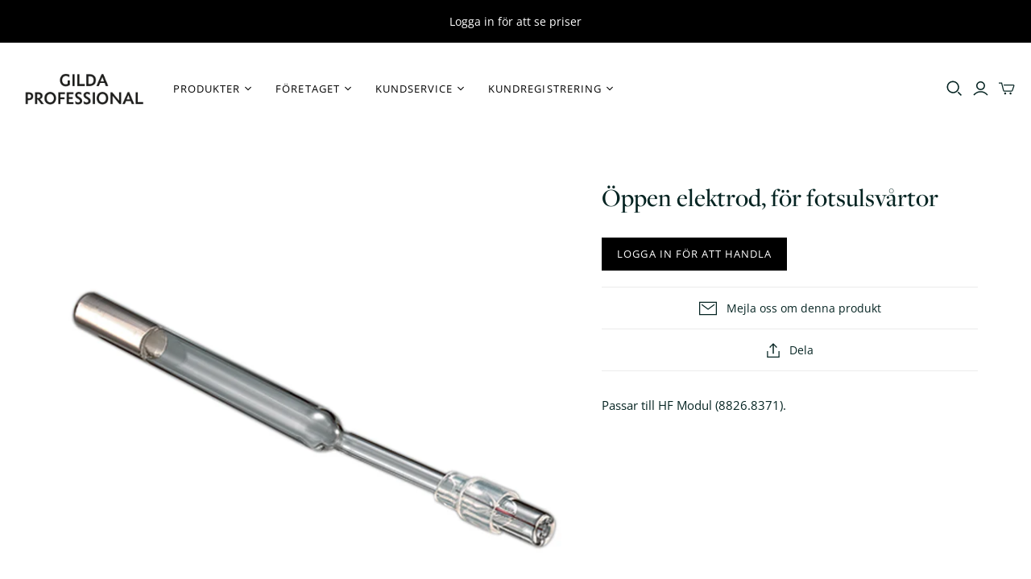

--- FILE ---
content_type: text/html; charset=utf-8
request_url: https://www.gildaprofessional.se/products/oppen-elektrod-for-fotsulsvartor
body_size: 35964
content:
<html class="no-js no-touch">
<head><script type="application/vnd.locksmith+json" data-locksmith>{"version":"v254","locked":true,"initialized":true,"scope":"product","access_granted":false,"access_denied":true,"requires_customer":true,"manual_lock":true,"remote_lock":false,"has_timeout":false,"remote_rendered":null,"hide_resource":false,"hide_links_to_resource":false,"transparent":true,"locks":{"all":[314343,608581],"opened":[]},"keys":[],"keys_signature":"e7321ba1f7a69d3e093e32dd7eea28672008e7282b0e277f3d89a35e7c1c0c69","state":{"template":"product","theme":120776032435,"product":"oppen-elektrod-for-fotsulsvartor","collection":"all","page":null,"blog":null,"article":null,"app":null},"now":1768935575,"path":"\/collections\/all\/products\/oppen-elektrod-for-fotsulsvartor","locale_root_url":"\/","canonical_url":"https:\/\/www.gildaprofessional.se\/products\/oppen-elektrod-for-fotsulsvartor","customer_id":null,"customer_id_signature":"e7321ba1f7a69d3e093e32dd7eea28672008e7282b0e277f3d89a35e7c1c0c69","cart":null}</script><script data-locksmith>!function(){undefined;!function(){var s=window.Locksmith={},e=document.querySelector('script[type="application/vnd.locksmith+json"]'),n=e&&e.innerHTML;if(s.state={},s.util={},s.loading=!1,n)try{s.state=JSON.parse(n)}catch(d){}if(document.addEventListener&&document.querySelector){var o,i,a,t=[76,79,67,75,83,77,73,84,72,49,49],c=function(){i=t.slice(0)},l="style",r=function(e){e&&27!==e.keyCode&&"click"!==e.type||(document.removeEventListener("keydown",r),document.removeEventListener("click",r),o&&document.body.removeChild(o),o=null)};c(),document.addEventListener("keyup",function(e){if(e.keyCode===i[0]){if(clearTimeout(a),i.shift(),0<i.length)return void(a=setTimeout(c,1e3));c(),r(),(o=document.createElement("div"))[l].width="50%",o[l].maxWidth="1000px",o[l].height="85%",o[l].border="1px rgba(0, 0, 0, 0.2) solid",o[l].background="rgba(255, 255, 255, 0.99)",o[l].borderRadius="4px",o[l].position="fixed",o[l].top="50%",o[l].left="50%",o[l].transform="translateY(-50%) translateX(-50%)",o[l].boxShadow="0 2px 5px rgba(0, 0, 0, 0.3), 0 0 100vh 100vw rgba(0, 0, 0, 0.5)",o[l].zIndex="2147483645";var t=document.createElement("textarea");t.value=JSON.stringify(JSON.parse(n),null,2),t[l].border="none",t[l].display="block",t[l].boxSizing="border-box",t[l].width="100%",t[l].height="100%",t[l].background="transparent",t[l].padding="22px",t[l].fontFamily="monospace",t[l].fontSize="14px",t[l].color="#333",t[l].resize="none",t[l].outline="none",t.readOnly=!0,o.appendChild(t),document.body.appendChild(o),t.addEventListener("click",function(e){e.stopImmediatePropagation()}),t.select(),document.addEventListener("keydown",r),document.addEventListener("click",r)}})}s.isEmbedded=-1!==window.location.search.indexOf("_ab=0&_fd=0&_sc=1"),s.path=s.state.path||window.location.pathname,s.basePath=s.state.locale_root_url.concat("/apps/locksmith").replace(/^\/\//,"/"),s.reloading=!1,s.util.console=window.console||{log:function(){},error:function(){}},s.util.makeUrl=function(e,t){var n,o=s.basePath+e,i=[],a=s.cache();for(n in a)i.push(n+"="+encodeURIComponent(a[n]));for(n in t)i.push(n+"="+encodeURIComponent(t[n]));return s.state.customer_id&&(i.push("customer_id="+encodeURIComponent(s.state.customer_id)),i.push("customer_id_signature="+encodeURIComponent(s.state.customer_id_signature))),o+=(-1===o.indexOf("?")?"?":"&")+i.join("&")},s._initializeCallbacks=[],s.on=function(e,t){if("initialize"!==e)throw'Locksmith.on() currently only supports the "initialize" event';s._initializeCallbacks.push(t)},s.initializeSession=function(e){if(!s.isEmbedded){var t=!1,n=!0,o=!0;(e=e||{}).silent&&(o=n=!(t=!0)),s.ping({silent:t,spinner:n,reload:o,callback:function(){s._initializeCallbacks.forEach(function(e){e()})}})}},s.cache=function(e){var t={};try{var n=function i(e){return(document.cookie.match("(^|; )"+e+"=([^;]*)")||0)[2]};t=JSON.parse(decodeURIComponent(n("locksmith-params")||"{}"))}catch(d){}if(e){for(var o in e)t[o]=e[o];document.cookie="locksmith-params=; expires=Thu, 01 Jan 1970 00:00:00 GMT; path=/",document.cookie="locksmith-params="+encodeURIComponent(JSON.stringify(t))+"; path=/"}return t},s.cache.cart=s.state.cart,s.cache.cartLastSaved=null,s.params=s.cache(),s.util.reload=function(){s.reloading=!0;try{window.location.href=window.location.href.replace(/#.*/,"")}catch(d){s.util.console.error("Preferred reload method failed",d),window.location.reload()}},s.cache.saveCart=function(e){if(!s.cache.cart||s.cache.cart===s.cache.cartLastSaved)return e?e():null;var t=s.cache.cartLastSaved;s.cache.cartLastSaved=s.cache.cart,fetch("/cart/update.js",{method:"POST",headers:{"Content-Type":"application/json",Accept:"application/json"},body:JSON.stringify({attributes:{locksmith:s.cache.cart}})}).then(function(e){if(!e.ok)throw new Error("Cart update failed: "+e.status);return e.json()}).then(function(){e&&e()})["catch"](function(e){if(s.cache.cartLastSaved=t,!s.reloading)throw e})},s.util.spinnerHTML='<style>body{background:#FFF}@keyframes spin{from{transform:rotate(0deg)}to{transform:rotate(360deg)}}#loading{display:flex;width:100%;height:50vh;color:#777;align-items:center;justify-content:center}#loading .spinner{display:block;animation:spin 600ms linear infinite;position:relative;width:50px;height:50px}#loading .spinner-ring{stroke:currentColor;stroke-dasharray:100%;stroke-width:2px;stroke-linecap:round;fill:none}</style><div id="loading"><div class="spinner"><svg width="100%" height="100%"><svg preserveAspectRatio="xMinYMin"><circle class="spinner-ring" cx="50%" cy="50%" r="45%"></circle></svg></svg></div></div>',s.util.clobberBody=function(e){document.body.innerHTML=e},s.util.clobberDocument=function(e){e.responseText&&(e=e.responseText),document.documentElement&&document.removeChild(document.documentElement);var t=document.open("text/html","replace");t.writeln(e),t.close(),setTimeout(function(){var e=t.querySelector("[autofocus]");e&&e.focus()},100)},s.util.serializeForm=function(e){if(e&&"FORM"===e.nodeName){var t,n,o={};for(t=e.elements.length-1;0<=t;t-=1)if(""!==e.elements[t].name)switch(e.elements[t].nodeName){case"INPUT":switch(e.elements[t].type){default:case"text":case"hidden":case"password":case"button":case"reset":case"submit":o[e.elements[t].name]=e.elements[t].value;break;case"checkbox":case"radio":e.elements[t].checked&&(o[e.elements[t].name]=e.elements[t].value);break;case"file":}break;case"TEXTAREA":o[e.elements[t].name]=e.elements[t].value;break;case"SELECT":switch(e.elements[t].type){case"select-one":o[e.elements[t].name]=e.elements[t].value;break;case"select-multiple":for(n=e.elements[t].options.length-1;0<=n;n-=1)e.elements[t].options[n].selected&&(o[e.elements[t].name]=e.elements[t].options[n].value)}break;case"BUTTON":switch(e.elements[t].type){case"reset":case"submit":case"button":o[e.elements[t].name]=e.elements[t].value}}return o}},s.util.on=function(e,a,s,t){t=t||document;var c="locksmith-"+e+a,n=function(e){var t=e.target,n=e.target.parentElement,o=t&&t.className&&(t.className.baseVal||t.className)||"",i=n&&n.className&&(n.className.baseVal||n.className)||"";("string"==typeof o&&-1!==o.split(/\s+/).indexOf(a)||"string"==typeof i&&-1!==i.split(/\s+/).indexOf(a))&&!e[c]&&(e[c]=!0,s(e))};t.attachEvent?t.attachEvent(e,n):t.addEventListener(e,n,!1)},s.util.enableActions=function(e){s.util.on("click","locksmith-action",function(e){e.preventDefault();var t=e.target;t.dataset.confirmWith&&!confirm(t.dataset.confirmWith)||(t.disabled=!0,t.innerText=t.dataset.disableWith,s.post("/action",t.dataset.locksmithParams,{spinner:!1,type:"text",success:function(e){(e=JSON.parse(e.responseText)).message&&alert(e.message),s.util.reload()}}))},e)},s.util.inject=function(e,t){var n=["data","locksmith","append"];if(-1!==t.indexOf(n.join("-"))){var o=document.createElement("div");o.innerHTML=t,e.appendChild(o)}else e.innerHTML=t;var i,a,s=e.querySelectorAll("script");for(a=0;a<s.length;++a){i=s[a];var c=document.createElement("script");if(i.type&&(c.type=i.type),i.src)c.src=i.src;else{var l=document.createTextNode(i.innerHTML);c.appendChild(l)}e.appendChild(c)}var r=e.querySelector("[autofocus]");r&&r.focus()},s.post=function(e,t,n){!1!==(n=n||{}).spinner&&s.util.clobberBody(s.util.spinnerHTML);var o={};n.container===document?(o.layout=1,n.success=function(e){s.util.clobberDocument(e)}):n.container&&(o.layout=0,n.success=function(e){var t=document.getElementById(n.container);s.util.inject(t,e),t.id===t.firstChild.id&&t.parentElement.replaceChild(t.firstChild,t)}),n.form_type&&(t.form_type=n.form_type),n.include_layout_classes!==undefined&&(t.include_layout_classes=n.include_layout_classes),n.lock_id!==undefined&&(t.lock_id=n.lock_id),s.loading=!0;var i=s.util.makeUrl(e,o),a="json"===n.type||"text"===n.type;fetch(i,{method:"POST",headers:{"Content-Type":"application/json",Accept:a?"application/json":"text/html"},body:JSON.stringify(t)}).then(function(e){if(!e.ok)throw new Error("Request failed: "+e.status);return e.text()}).then(function(e){var t=n.success||s.util.clobberDocument;t(a?{responseText:e}:e)})["catch"](function(e){if(!s.reloading)if("dashboard.weglot.com"!==window.location.host){if(!n.silent)throw alert("Something went wrong! Please refresh and try again."),e;console.error(e)}else console.error(e)})["finally"](function(){s.loading=!1})},s.postResource=function(e,t){e.path=s.path,e.search=window.location.search,e.state=s.state,e.passcode&&(e.passcode=e.passcode.trim()),e.email&&(e.email=e.email.trim()),e.state.cart=s.cache.cart,e.locksmith_json=s.jsonTag,e.locksmith_json_signature=s.jsonTagSignature,s.post("/resource",e,t)},s.ping=function(e){if(!s.isEmbedded){e=e||{};s.post("/ping",{path:s.path,search:window.location.search,state:s.state},{spinner:!!e.spinner,silent:"undefined"==typeof e.silent||e.silent,type:"text",success:function(e){e&&e.responseText?(e=JSON.parse(e.responseText)).messages&&0<e.messages.length&&s.showMessages(e.messages):console.error("[Locksmith] Invalid result in ping callback:",e)}})}},s.timeoutMonitor=function(){var e=s.cache.cart;s.ping({callback:function(){e!==s.cache.cart||setTimeout(function(){s.timeoutMonitor()},6e4)}})},s.showMessages=function(e){var t=document.createElement("div");t.style.position="fixed",t.style.left=0,t.style.right=0,t.style.bottom="-50px",t.style.opacity=0,t.style.background="#191919",t.style.color="#ddd",t.style.transition="bottom 0.2s, opacity 0.2s",t.style.zIndex=999999,t.innerHTML="        <style>          .locksmith-ab .locksmith-b { display: none; }          .locksmith-ab.toggled .locksmith-b { display: flex; }          .locksmith-ab.toggled .locksmith-a { display: none; }          .locksmith-flex { display: flex; flex-wrap: wrap; justify-content: space-between; align-items: center; padding: 10px 20px; }          .locksmith-message + .locksmith-message { border-top: 1px #555 solid; }          .locksmith-message a { color: inherit; font-weight: bold; }          .locksmith-message a:hover { color: inherit; opacity: 0.8; }          a.locksmith-ab-toggle { font-weight: inherit; text-decoration: underline; }          .locksmith-text { flex-grow: 1; }          .locksmith-cta { flex-grow: 0; text-align: right; }          .locksmith-cta button { transform: scale(0.8); transform-origin: left; }          .locksmith-cta > * { display: block; }          .locksmith-cta > * + * { margin-top: 10px; }          .locksmith-message a.locksmith-close { flex-grow: 0; text-decoration: none; margin-left: 15px; font-size: 30px; font-family: monospace; display: block; padding: 2px 10px; }                    @media screen and (max-width: 600px) {            .locksmith-wide-only { display: none !important; }            .locksmith-flex { padding: 0 15px; }            .locksmith-flex > * { margin-top: 5px; margin-bottom: 5px; }            .locksmith-cta { text-align: left; }          }                    @media screen and (min-width: 601px) {            .locksmith-narrow-only { display: none !important; }          }        </style>      "+e.map(function(e){return'<div class="locksmith-message">'+e+"</div>"}).join(""),document.body.appendChild(t),document.body.style.position="relative",document.body.parentElement.style.paddingBottom=t.offsetHeight+"px",setTimeout(function(){t.style.bottom=0,t.style.opacity=1},50),s.util.on("click","locksmith-ab-toggle",function(e){e.preventDefault();for(var t=e.target.parentElement;-1===t.className.split(" ").indexOf("locksmith-ab");)t=t.parentElement;-1!==t.className.split(" ").indexOf("toggled")?t.className=t.className.replace("toggled",""):t.className=t.className+" toggled"}),s.util.enableActions(t)}}()}();</script>
      <script data-locksmith>Locksmith.cache.cart=null</script>

  <script data-locksmith>Locksmith.jsonTag="{\"version\":\"v254\",\"locked\":true,\"initialized\":true,\"scope\":\"product\",\"access_granted\":false,\"access_denied\":true,\"requires_customer\":true,\"manual_lock\":true,\"remote_lock\":false,\"has_timeout\":false,\"remote_rendered\":null,\"hide_resource\":false,\"hide_links_to_resource\":false,\"transparent\":true,\"locks\":{\"all\":[314343,608581],\"opened\":[]},\"keys\":[],\"keys_signature\":\"e7321ba1f7a69d3e093e32dd7eea28672008e7282b0e277f3d89a35e7c1c0c69\",\"state\":{\"template\":\"product\",\"theme\":120776032435,\"product\":\"oppen-elektrod-for-fotsulsvartor\",\"collection\":\"all\",\"page\":null,\"blog\":null,\"article\":null,\"app\":null},\"now\":1768935575,\"path\":\"\\\/collections\\\/all\\\/products\\\/oppen-elektrod-for-fotsulsvartor\",\"locale_root_url\":\"\\\/\",\"canonical_url\":\"https:\\\/\\\/www.gildaprofessional.se\\\/products\\\/oppen-elektrod-for-fotsulsvartor\",\"customer_id\":null,\"customer_id_signature\":\"e7321ba1f7a69d3e093e32dd7eea28672008e7282b0e277f3d89a35e7c1c0c69\",\"cart\":null}";Locksmith.jsonTagSignature="eb1d9f855c9a3b87f9a016336fe379adf87d32c1c4144de8f61f9209358199cc"</script>
<link href="//www.gildaprofessional.se/cdn/shop/t/3/assets/tiny.content.min.css?v=21853800148939463861615447874" rel="stylesheet" type="text/css" media="all" />
<meta name="google-site-verification" content="W4P-WVJXRMZfsXGuWjpmeDdwjfVEWsTIQRRE_7DZXyM" />
<meta name="google-site-verification" content="zLj-Qyzm7XBNC4I_G300yTDp48BJBBqgFSBjWqH6rj4" />
<meta name="google-site-verification" content="nprWzdWoN2N0rRlLDwuLS2dcZL6kqHVcexU4xF1Q3DI" />
  <meta name="facebook-domain-verification" content="9t5mfm3r59w5v6pveo8v5ufwrwgkv4" />
  <meta charset="utf-8">
  <meta http-equiv="X-UA-Compatible" content="IE=edge">
  <meta name="viewport" content="width=device-width" />
  <title>
    Öppen elektrod, för fotsulsvårtor

    

    

    
      &ndash; Gilda Professional
    
  </title>

  
<meta name="description" content="Gilda Professional är en salongsgrossist med ett brett sortiment inom salongsutrustning för hudvård och spa, allt från behandlingsstolar, fotvårdsstolar och massagebänkar till diatermiapparat, lash lifting kit och övriga salongstillbehör. Se vårt utbud idag!">


  <link href="//www.gildaprofessional.se/cdn/shop/t/3/assets/theme.scss.css?v=55247058209502520041762156970" rel="stylesheet" type="text/css" media="all" />
  <link rel="stylesheet" href="https://use.typekit.net/otp0nzn.css">
  
    <link rel="shortcut icon" href="//www.gildaprofessional.se/cdn/shop/files/GP_favicon_16px_16x16.png?v=1621944462" type="image/png" />
  

  
    <link rel="canonical" href="https://www.gildaprofessional.se/products/oppen-elektrod-for-fotsulsvartor" />
  

  















<meta property="og:site_name" content="Gilda Professional">
<meta property="og:url" content="https://www.gildaprofessional.se/products/oppen-elektrod-for-fotsulsvartor"><meta property="og:title" content="Öppen elektrod, för fotsulsvårtor">
<meta property="og:type" content="website">
<meta property="og:description" content="Gilda Professional är en salongsgrossist med ett brett sortiment inom salongsutrustning för hudvård och spa, allt från behandlingsstolar, fotvårdsstolar och massagebänkar till diatermiapparat, lash lifting kit och övriga salongstillbehör. Se vårt utbud idag!">



    
    
    

    
    
    <meta
      property="og:image"
      content="https://www.gildaprofessional.se/cdn/shop/products/8273.004Oppenelektrodforfotsulsvartor_1200x1200.jpg?v=1621245202"
    />
    <meta
      property="og:image:secure_url"
      content="https://www.gildaprofessional.se/cdn/shop/products/8273.004Oppenelektrodforfotsulsvartor_1200x1200.jpg?v=1621245202"
    />
    <meta property="og:image:width" content="1200" />
    <meta property="og:image:height" content="1200" />
    
    
    <meta property="og:image:alt" content="Social media image" />
  















<meta name="twitter:title" content="Öppen elektrod, för fotsulsvårtor">
<meta name="twitter:description" content="Gilda Professional är en salongsgrossist med ett brett sortiment inom salongsutrustning för hudvård och spa, allt från behandlingsstolar, fotvårdsstolar och massagebänkar till diatermiapparat, lash lifting kit och övriga salongstillbehör. Se vårt utbud idag!">

    
    
    
      
      
      <meta name="twitter:card" content="summary">
    
    
    <meta
      property="twitter:image"
      content="https://www.gildaprofessional.se/cdn/shop/products/8273.004Oppenelektrodforfotsulsvartor_1200x1200_crop_center.jpg?v=1621245202"
    />
    <meta property="twitter:image:width" content="1200" />
    <meta property="twitter:image:height" content="1200" />
    
    
    <meta property="twitter:image:alt" content="Social media image" />
  

  
  <script>window.performance && window.performance.mark && window.performance.mark('shopify.content_for_header.start');</script><meta name="facebook-domain-verification" content="tuq6lp67i7v3lq9o2pbwvl8kyo6429">
<meta name="google-site-verification" content="W4P-WVJXRMZfsXGuWjpmeDdwjfVEWsTIQRRE_7DZXyM">
<meta id="shopify-digital-wallet" name="shopify-digital-wallet" content="/55247470771/digital_wallets/dialog">
<link href="https://www.gildaprofessional.se/products/oppen-elektrod-for-fotsulsvartor">
<script async="async" src="/checkouts/internal/preloads.js?locale=sv-SE"></script>
<script id="shopify-features" type="application/json">{"accessToken":"cf57e29707a519cca0147dc1e73880c8","betas":["rich-media-storefront-analytics"],"domain":"www.gildaprofessional.se","predictiveSearch":true,"shopId":55247470771,"locale":"sv"}</script>
<script>var Shopify = Shopify || {};
Shopify.shop = "gilda-proffesional.myshopify.com";
Shopify.locale = "sv";
Shopify.currency = {"active":"SEK","rate":"1.0"};
Shopify.country = "SE";
Shopify.theme = {"name":"Theme export  gildaliljeblad-se-copy-of-atlanti...","id":120776032435,"schema_name":"Atlantic","schema_version":"14.2.1","theme_store_id":null,"role":"main"};
Shopify.theme.handle = "null";
Shopify.theme.style = {"id":null,"handle":null};
Shopify.cdnHost = "www.gildaprofessional.se/cdn";
Shopify.routes = Shopify.routes || {};
Shopify.routes.root = "/";</script>
<script type="module">!function(o){(o.Shopify=o.Shopify||{}).modules=!0}(window);</script>
<script>!function(o){function n(){var o=[];function n(){o.push(Array.prototype.slice.apply(arguments))}return n.q=o,n}var t=o.Shopify=o.Shopify||{};t.loadFeatures=n(),t.autoloadFeatures=n()}(window);</script>
<script id="shop-js-analytics" type="application/json">{"pageType":"product"}</script>
<script defer="defer" async type="module" src="//www.gildaprofessional.se/cdn/shopifycloud/shop-js/modules/v2/client.init-shop-cart-sync_B-R_xLDe.sv.esm.js"></script>
<script defer="defer" async type="module" src="//www.gildaprofessional.se/cdn/shopifycloud/shop-js/modules/v2/chunk.common_BsFeNlWi.esm.js"></script>
<script type="module">
  await import("//www.gildaprofessional.se/cdn/shopifycloud/shop-js/modules/v2/client.init-shop-cart-sync_B-R_xLDe.sv.esm.js");
await import("//www.gildaprofessional.se/cdn/shopifycloud/shop-js/modules/v2/chunk.common_BsFeNlWi.esm.js");

  window.Shopify.SignInWithShop?.initShopCartSync?.({"fedCMEnabled":true,"windoidEnabled":true});

</script>
<script>(function() {
  var isLoaded = false;
  function asyncLoad() {
    if (isLoaded) return;
    isLoaded = true;
    var urls = ["https:\/\/chimpstatic.com\/mcjs-connected\/js\/users\/c7b39bc7ef21ca4c8292c0e79\/01eab5a21c2fd9e3d9d70b6eb.js?shop=gilda-proffesional.myshopify.com","https:\/\/a.mailmunch.co\/widgets\/site-926252-4f5be7a76f6669d6bc08013484adadcc1c2c2902.js?shop=gilda-proffesional.myshopify.com"];
    for (var i = 0; i < urls.length; i++) {
      var s = document.createElement('script');
      s.type = 'text/javascript';
      s.async = true;
      s.src = urls[i];
      var x = document.getElementsByTagName('script')[0];
      x.parentNode.insertBefore(s, x);
    }
  };
  if(window.attachEvent) {
    window.attachEvent('onload', asyncLoad);
  } else {
    window.addEventListener('load', asyncLoad, false);
  }
})();</script>
<script id="__st">var __st={"a":55247470771,"offset":3600,"reqid":"8047a9ce-d155-4835-81f9-732efc51c6f7-1768935574","pageurl":"www.gildaprofessional.se\/products\/oppen-elektrod-for-fotsulsvartor","u":"267e6a15b2ba","p":"product","rtyp":"product","rid":6629022662835};</script>
<script>window.ShopifyPaypalV4VisibilityTracking = true;</script>
<script id="captcha-bootstrap">!function(){'use strict';const t='contact',e='account',n='new_comment',o=[[t,t],['blogs',n],['comments',n],[t,'customer']],c=[[e,'customer_login'],[e,'guest_login'],[e,'recover_customer_password'],[e,'create_customer']],r=t=>t.map((([t,e])=>`form[action*='/${t}']:not([data-nocaptcha='true']) input[name='form_type'][value='${e}']`)).join(','),a=t=>()=>t?[...document.querySelectorAll(t)].map((t=>t.form)):[];function s(){const t=[...o],e=r(t);return a(e)}const i='password',u='form_key',d=['recaptcha-v3-token','g-recaptcha-response','h-captcha-response',i],f=()=>{try{return window.sessionStorage}catch{return}},m='__shopify_v',_=t=>t.elements[u];function p(t,e,n=!1){try{const o=window.sessionStorage,c=JSON.parse(o.getItem(e)),{data:r}=function(t){const{data:e,action:n}=t;return t[m]||n?{data:e,action:n}:{data:t,action:n}}(c);for(const[e,n]of Object.entries(r))t.elements[e]&&(t.elements[e].value=n);n&&o.removeItem(e)}catch(o){console.error('form repopulation failed',{error:o})}}const l='form_type',E='cptcha';function T(t){t.dataset[E]=!0}const w=window,h=w.document,L='Shopify',v='ce_forms',y='captcha';let A=!1;((t,e)=>{const n=(g='f06e6c50-85a8-45c8-87d0-21a2b65856fe',I='https://cdn.shopify.com/shopifycloud/storefront-forms-hcaptcha/ce_storefront_forms_captcha_hcaptcha.v1.5.2.iife.js',D={infoText:'Skyddas av hCaptcha',privacyText:'Integritet',termsText:'Villkor'},(t,e,n)=>{const o=w[L][v],c=o.bindForm;if(c)return c(t,g,e,D).then(n);var r;o.q.push([[t,g,e,D],n]),r=I,A||(h.body.append(Object.assign(h.createElement('script'),{id:'captcha-provider',async:!0,src:r})),A=!0)});var g,I,D;w[L]=w[L]||{},w[L][v]=w[L][v]||{},w[L][v].q=[],w[L][y]=w[L][y]||{},w[L][y].protect=function(t,e){n(t,void 0,e),T(t)},Object.freeze(w[L][y]),function(t,e,n,w,h,L){const[v,y,A,g]=function(t,e,n){const i=e?o:[],u=t?c:[],d=[...i,...u],f=r(d),m=r(i),_=r(d.filter((([t,e])=>n.includes(e))));return[a(f),a(m),a(_),s()]}(w,h,L),I=t=>{const e=t.target;return e instanceof HTMLFormElement?e:e&&e.form},D=t=>v().includes(t);t.addEventListener('submit',(t=>{const e=I(t);if(!e)return;const n=D(e)&&!e.dataset.hcaptchaBound&&!e.dataset.recaptchaBound,o=_(e),c=g().includes(e)&&(!o||!o.value);(n||c)&&t.preventDefault(),c&&!n&&(function(t){try{if(!f())return;!function(t){const e=f();if(!e)return;const n=_(t);if(!n)return;const o=n.value;o&&e.removeItem(o)}(t);const e=Array.from(Array(32),(()=>Math.random().toString(36)[2])).join('');!function(t,e){_(t)||t.append(Object.assign(document.createElement('input'),{type:'hidden',name:u})),t.elements[u].value=e}(t,e),function(t,e){const n=f();if(!n)return;const o=[...t.querySelectorAll(`input[type='${i}']`)].map((({name:t})=>t)),c=[...d,...o],r={};for(const[a,s]of new FormData(t).entries())c.includes(a)||(r[a]=s);n.setItem(e,JSON.stringify({[m]:1,action:t.action,data:r}))}(t,e)}catch(e){console.error('failed to persist form',e)}}(e),e.submit())}));const S=(t,e)=>{t&&!t.dataset[E]&&(n(t,e.some((e=>e===t))),T(t))};for(const o of['focusin','change'])t.addEventListener(o,(t=>{const e=I(t);D(e)&&S(e,y())}));const B=e.get('form_key'),M=e.get(l),P=B&&M;t.addEventListener('DOMContentLoaded',(()=>{const t=y();if(P)for(const e of t)e.elements[l].value===M&&p(e,B);[...new Set([...A(),...v().filter((t=>'true'===t.dataset.shopifyCaptcha))])].forEach((e=>S(e,t)))}))}(h,new URLSearchParams(w.location.search),n,t,e,['guest_login'])})(!0,!0)}();</script>
<script integrity="sha256-4kQ18oKyAcykRKYeNunJcIwy7WH5gtpwJnB7kiuLZ1E=" data-source-attribution="shopify.loadfeatures" defer="defer" src="//www.gildaprofessional.se/cdn/shopifycloud/storefront/assets/storefront/load_feature-a0a9edcb.js" crossorigin="anonymous"></script>
<script data-source-attribution="shopify.dynamic_checkout.dynamic.init">var Shopify=Shopify||{};Shopify.PaymentButton=Shopify.PaymentButton||{isStorefrontPortableWallets:!0,init:function(){window.Shopify.PaymentButton.init=function(){};var t=document.createElement("script");t.src="https://www.gildaprofessional.se/cdn/shopifycloud/portable-wallets/latest/portable-wallets.sv.js",t.type="module",document.head.appendChild(t)}};
</script>
<script data-source-attribution="shopify.dynamic_checkout.buyer_consent">
  function portableWalletsHideBuyerConsent(e){var t=document.getElementById("shopify-buyer-consent"),n=document.getElementById("shopify-subscription-policy-button");t&&n&&(t.classList.add("hidden"),t.setAttribute("aria-hidden","true"),n.removeEventListener("click",e))}function portableWalletsShowBuyerConsent(e){var t=document.getElementById("shopify-buyer-consent"),n=document.getElementById("shopify-subscription-policy-button");t&&n&&(t.classList.remove("hidden"),t.removeAttribute("aria-hidden"),n.addEventListener("click",e))}window.Shopify?.PaymentButton&&(window.Shopify.PaymentButton.hideBuyerConsent=portableWalletsHideBuyerConsent,window.Shopify.PaymentButton.showBuyerConsent=portableWalletsShowBuyerConsent);
</script>
<script data-source-attribution="shopify.dynamic_checkout.cart.bootstrap">document.addEventListener("DOMContentLoaded",(function(){function t(){return document.querySelector("shopify-accelerated-checkout-cart, shopify-accelerated-checkout")}if(t())Shopify.PaymentButton.init();else{new MutationObserver((function(e,n){t()&&(Shopify.PaymentButton.init(),n.disconnect())})).observe(document.body,{childList:!0,subtree:!0})}}));
</script>

<script>window.performance && window.performance.mark && window.performance.mark('shopify.content_for_header.end');</script>
  <script>
    document.documentElement.className=document.documentElement.className.replace(/\bno-js\b/,'js');
    if(window.Shopify&&window.Shopify.designMode)document.documentElement.className+=' in-theme-editor';
    if(('ontouchstart' in window)||window.DocumentTouch&&document instanceof DocumentTouch)document.documentElement.className=document.documentElement.className.replace(/\bno-touch\b/,'has-touch');
  </script>

  
<script>
  Theme = {};
  Theme.version = "14.2.1";
  Theme.products = new Array();
  Theme.shippingCalcErrorMessage = "Error: postkod/zip --error_message--";
  Theme.shippingCalcMultiRates = "";
  Theme.shippingCalcOneRate = "";
  Theme.shippingCalcNoRates = "Vi skickar inte till denna destination";
  Theme.shippingCalcRateValues = "";
  Theme.userLoggedIn = false;
  Theme.userAddress = '';
  Theme.centerHeader = false;

  Theme.cartItemsOne = "Vara";
  Theme.cartItemsOther = "Varor";

  Theme.addToCart = "Lägg till i varukorg";
  Theme.soldOut = "EJ I LAGER";
  Theme.unavailable = "Inte tillgänglig";

</script>

 

<script>window.__pagefly_analytics_settings__={"acceptTracking":false};</script>
 <script id='tg-gtm-integration'>(function(w,d,s,l,i){w[l]=w[l]||[];w[l].push({'gtm.start':new Date().getTime(),event:'gtm.js'});var f=d.getElementsByTagName(s)[0],j=d.createElement(s),dl=l!='dataLayer'?'&l='+l:'';j.async=true;j.src='https://www.googletagmanager.com/gtm.js?id='+i+dl;f.parentNode.insertBefore(j,f);})(window,document,'script','dataLayer','GTM-TDSVW5R');</script><link rel="stylesheet" href="//www.gildaprofessional.se/cdn/shop/t/3/assets/sca-pp.css?v=26248894406678077071615447832">
 <script>
  
  SCAPPShop = {};
    
  </script>
<script src="//www.gildaprofessional.se/cdn/shop/t/3/assets/sca-pp-initial.js?v=44055980046105472121615447831" type="text/javascript"></script>
   
<!-- Google tag (gtag.js) -->
<script async src="https://www.googletagmanager.com/gtag/js?id=G-3XKTX57V5L"></script>
<script>
  window.dataLayer = window.dataLayer || [];
  function gtag(){dataLayer.push(arguments);}
  gtag('js', new Date());

  gtag('config', 'G-3XKTX57V5L');
</script>




































<!-- BEGIN app block: shopify://apps/sales-discounts/blocks/sale-labels/29205fb1-2e68-4d81-a905-d828a51c8413 --><style>#Product-Slider>div+div .hc-sale-tag,.Product__Gallery--stack .Product__SlideItem+.Product__SlideItem .hc-sale-tag,.\#product-card-badge.\@type\:sale,.badge--on-sale,.badge--onsale,.badge.color-sale,.badge.onsale,.flag.sale,.grid-product__on-sale,.grid-product__tag--sale,.hc-sale-tag+.ProductItem__Wrapper .ProductItem__Label,.hc-sale-tag+.badge__container,.hc-sale-tag+.card__inner .badge,.hc-sale-tag+.card__inner+.card__content .card__badge,.hc-sale-tag+link+.card-wrapper .card__badge,.hc-sale-tag+.card__wrapper .card__badge,.hc-sale-tag+.image-wrapper .product-item__badge,.hc-sale-tag+.product--labels,.hc-sale-tag+.product-item__image-wrapper .product-item__label-list,.hc-sale-tag+a .label,.hc-sale-tag+img+.product-item__meta+.product-item__badge,.label .overlay-sale,.lbl.on-sale,.media-column+.media-column .hc-sale-tag,.price__badge-sale,.product-badge--sale,.product-badge__sale,.product-card__label--sale,.product-item__badge--sale,.product-label--on-sale,.product-label--sale,.product-label.sale,.product__badge--sale,.product__badge__item--sale,.product__media-icon,.productitem__badge--sale,.sale-badge,.sale-box,.sale-item.icn,.sale-sticker,.sale_banner,.theme-img+.theme-img .hc-sale-tag,.hc-sale-tag+a+.badge,.hc-sale-tag+div .badge{display:none!important}.facets__display{z-index:3!important}.indiv-product .hc-sale-tag,.product-item--with-hover-swatches .hc-sale-tag,.product-recommendations .hc-sale-tag{z-index:3}#Product-Slider .hc-sale-tag{z-index:6}.product-holder .hc-sale-tag{z-index:9}.apply-gallery-animation .hc-product-page{z-index:10}.product-card.relative.flex.flex-col .hc-sale-tag{z-index:21}@media only screen and (min-width:750px){.product-gallery-item+.product-gallery-item .hc-sale-tag,.product__slide+.product__slide .hc-sale-tag,.yv-product-slider-item+.yv-product-slider-item .hc-sale-tag{display:none!important}}@media (min-width:960px){.product__media-item+.product__media-item .hc-sale-tag,.splide__slide+.splide__slide .hc-sale-tag{display:none!important}}
</style>
<script>
  let hcSaleLabelSettings = {
    domain: "gilda-proffesional.myshopify.com",
    variants: [{"id":39616585433267,"title":"Default Title","option1":"Default Title","option2":null,"option3":null,"sku":"8273.004","requires_shipping":true,"taxable":true,"featured_image":null,"available":true,"name":"Öppen elektrod, för fotsulsvårtor","public_title":null,"options":["Default Title"],"price":40400,"weight":0,"compare_at_price":null,"inventory_management":"shopify","barcode":"","requires_selling_plan":false,"selling_plan_allocations":[]}],
    selectedVariant: {"id":39616585433267,"title":"Default Title","option1":"Default Title","option2":null,"option3":null,"sku":"8273.004","requires_shipping":true,"taxable":true,"featured_image":null,"available":true,"name":"Öppen elektrod, för fotsulsvårtor","public_title":null,"options":["Default Title"],"price":40400,"weight":0,"compare_at_price":null,"inventory_management":"shopify","barcode":"","requires_selling_plan":false,"selling_plan_allocations":[]},
    productPageImages: ["\/\/www.gildaprofessional.se\/cdn\/shop\/products\/8273.004Oppenelektrodforfotsulsvartor.jpg?v=1621245202"],
    
  }
</script>
<style>.hc-sale-tag{z-index:2;font-size:14px;display:inline-block;height:0;width:0;position:absolute!important;left:-26px;top:-6px;padding:0;border-bottom:40px solid #fb485e;border-right:40px solid transparent;border-left:40px solid transparent;transform:rotate(
-45deg);background:transparent!important;color:#fff;font-weight:700}.hc-sale-tag span{position:relative;display:block;height:40px;line-height:40px;width:80px;text-align:center;margin-left:-40px;margin-top:8px}.hc-sale-tag{border-bottom-color:#000000!important;color:#ffffff!important;}.hc-sale-tag span{color:#ffffff!important}</style><script>document.addEventListener("DOMContentLoaded",function(){"undefined"!=typeof hcVariants&&function(e){function t(e,t,a){return function(){if(a)return t.apply(this,arguments),e.apply(this,arguments);var n=e.apply(this,arguments);return t.apply(this,arguments),n}}var a=null;function n(){var t=window.location.search.replace(/.*variant=(\d+).*/,"$1");t&&t!=a&&(a=t,e(t))}window.history.pushState=t(history.pushState,n),window.history.replaceState=t(history.replaceState,n),window.addEventListener("popstate",n)}(function(e){let t=null;for(var a=0;a<hcVariants.length;a++)if(hcVariants[a].id==e){t=hcVariants[a];var n=document.querySelectorAll(".hc-product-page.hc-sale-tag");if(t.compare_at_price&&t.compare_at_price>t.price){var r=100*(t.compare_at_price-t.price)/t.compare_at_price;if(null!=r)for(a=0;a<n.length;a++)n[a].childNodes[0].textContent=r.toFixed(0)+"%",n[a].style.display="block";else for(a=0;a<n.length;a++)n[a].style.display="none"}else for(a=0;a<n.length;a++)n[a].style.display="none";break}})});</script> 


<!-- END app block --><!-- BEGIN app block: shopify://apps/sales-discounts/blocks/countdown/29205fb1-2e68-4d81-a905-d828a51c8413 --><script id="hc_product_countdown_dates" data-p_id="6629022662835" type="application/json">{"10104042651991":{"sale_start":"2025-06-30T22:05:00+00:00","sale_end":""},"10317237453143":{"sale_start":"2025-06-30T22:05:00+00:00","sale_end":""},"10317260947799":{"sale_start":"2025-06-30T22:05:00+00:00","sale_end":""},"10317269107031":{"sale_start":"2025-06-30T22:05:00+00:00","sale_end":""},"6629057167539":{"sale_start":"2025-12-31T23:05:00+00:00","sale_end":"2026-01-31T23:05:00+00:00"},"6629032624307":{"sale_start":"2025-12-31T23:05:00+00:00","sale_end":"2026-01-31T23:05:00+00:00"},"6629032526003":{"sale_start":"2025-12-31T23:05:00+00:00","sale_end":"2026-01-31T23:05:00+00:00"},"6629032296627":{"sale_start":"2025-12-31T23:05:00+00:00","sale_end":"2026-01-31T23:05:00+00:00"},"6629032558771":{"sale_start":"2025-12-31T23:05:00+00:00","sale_end":"2026-01-31T23:05:00+00:00"},"6629031805107":{"sale_start":"2025-12-31T23:05:00+00:00","sale_end":"2026-01-31T23:05:00+00:00"},"6629041242291":{"sale_start":"2025-12-31T23:05:00+00:00","sale_end":"2026-01-31T23:05:00+00:00"},"6629041176755":{"sale_start":"2025-12-31T23:05:00+00:00","sale_end":"2026-01-31T23:05:00+00:00"},"6629054644403":{"sale_start":"2025-12-31T23:05:00+00:00","sale_end":"2026-01-31T23:05:00+00:00"},"6629032657075":{"sale_start":"2025-12-31T23:05:00+00:00","sale_end":"2026-01-31T23:05:00+00:00"},"6629034918067":{"sale_start":"2025-12-31T23:05:00+00:00","sale_end":"2026-01-31T23:05:00+00:00"},"6629057921203":{"sale_start":"2025-12-31T23:05:00+00:00","sale_end":"2026-01-31T23:05:00+00:00"},"7252658323635":{"sale_start":"2025-12-31T23:05:00+00:00","sale_end":"2026-01-31T23:05:00+00:00"},"7409536303283":{"sale_start":"2025-12-31T23:05:00+00:00","sale_end":"2026-01-31T23:05:00+00:00"},"7409570316467":{"sale_start":"2025-12-31T23:05:00+00:00","sale_end":"2026-01-31T23:05:00+00:00"},"6629032755379":{"sale_start":"2025-12-31T23:05:00+00:00","sale_end":"2026-01-31T23:05:00+00:00"},"6629070831795":{"sale_start":"2025-12-31T23:05:00+00:00","sale_end":"2026-01-31T23:05:00+00:00"},"6677254045875":{"sale_start":"2025-12-31T23:05:00+00:00","sale_end":"2026-01-31T23:05:00+00:00"},"6629032984755":{"sale_start":"2025-12-31T23:05:00+00:00","sale_end":"2026-01-31T23:05:00+00:00"},"6629032460467":{"sale_start":"2025-12-31T23:05:00+00:00","sale_end":"2026-01-31T23:05:00+00:00"},"6629025972403":{"sale_start":"2025-12-31T23:05:00+00:00","sale_end":"2026-01-31T23:05:00+00:00"},"6629032427699":{"sale_start":"2025-12-31T23:05:00+00:00","sale_end":"2026-01-31T23:05:00+00:00"},"6629050548403":{"sale_start":"2025-12-31T23:05:00+00:00","sale_end":"2026-01-31T23:05:00+00:00"},"6629054251187":{"sale_start":"2025-12-31T23:05:00+00:00","sale_end":"2026-01-31T23:05:00+00:00"},"6629054742707":{"sale_start":"2025-12-31T23:05:00+00:00","sale_end":"2026-01-31T23:05:00+00:00"},"8404559561047":{"sale_start":"2025-12-31T23:05:00+00:00","sale_end":"2026-01-31T23:05:00+00:00"},"9595217150295":{"sale_start":"2025-12-31T23:05:00+00:00","sale_end":"2026-01-31T23:05:00+00:00"},"8387718283607":{"sale_start":"2025-12-31T23:05:00+00:00","sale_end":"2026-01-31T23:05:00+00:00"},"7064106205363":{"sale_start":"2025-12-31T23:05:00+00:00","sale_end":"2026-01-31T23:05:00+00:00"},"9596958441815":{"sale_start":"2025-12-31T23:05:00+00:00","sale_end":"2026-01-31T23:05:00+00:00"},"6629057855667":{"sale_start":"2025-12-31T23:05:00+00:00","sale_end":"2026-01-31T23:05:00+00:00"},"6629058412723":{"sale_start":"2025-12-31T23:05:00+00:00","sale_end":"2026-01-31T23:05:00+00:00"},"9595214954839":{"sale_start":"2025-12-31T23:05:00+00:00","sale_end":"2026-01-31T23:05:00+00:00"},"6629032951987":{"sale_start":"2025-12-31T23:05:00+00:00","sale_end":"2026-01-31T23:05:00+00:00"},"10409043263831":{"sale_start":"2025-12-31T23:05:00+00:00","sale_end":"2026-01-31T23:05:00+00:00"},"9699883450711":{"sale_start":"2025-12-31T23:05:00+00:00","sale_end":"2026-01-31T23:05:00+00:00"},"6629058445491":{"sale_start":"2025-12-31T23:05:00+00:00","sale_end":"2026-01-31T23:05:00+00:00"},"8936582021463":{"sale_start":"2025-12-31T23:05:00+00:00","sale_end":"2026-01-31T23:05:00+00:00"},"6629029183667":{"sale_start":"2025-12-31T23:05:00+00:00","sale_end":"2026-01-31T23:05:00+00:00"},"6629074337971":{"sale_start":"2025-12-31T23:05:00+00:00","sale_end":"2026-01-31T23:05:00+00:00"},"6629061689523":{"sale_start":"2025-12-31T23:05:00+00:00","sale_end":"2026-01-31T23:05:00+00:00"},"6629054972083":{"sale_start":"2025-12-31T23:05:00+00:00","sale_end":"2026-01-31T23:05:00+00:00"},"6629032820915":{"sale_start":"2025-12-31T23:05:00+00:00","sale_end":"2026-01-31T23:05:00+00:00"},"6629032853683":{"sale_start":"2025-12-31T23:05:00+00:00","sale_end":"2026-01-31T23:05:00+00:00"},"6629050122419":{"sale_start":"2025-12-31T23:05:00+00:00","sale_end":"2026-01-31T23:05:00+00:00"},"6629054873779":{"sale_start":"2025-12-31T23:05:00+00:00","sale_end":"2026-01-31T23:05:00+00:00"},"8905301819735":{"sale_start":"2025-12-31T23:05:00+00:00","sale_end":"2026-01-31T23:05:00+00:00"},"6629055332531":{"sale_start":"2025-12-31T23:05:00+00:00","sale_end":"2026-01-31T23:05:00+00:00"},"9699897180503":{"sale_start":"2025-12-31T23:05:00+00:00","sale_end":"2026-01-31T23:05:00+00:00"},"6629053530291":{"sale_start":"2025-12-31T23:05:00+00:00","sale_end":"2026-01-31T23:05:00+00:00"},"6629054218419":{"sale_start":"2025-12-31T23:05:00+00:00","sale_end":"2026-01-31T23:05:00+00:00"},"6629045797043":{"sale_start":"2025-12-31T23:05:00+00:00","sale_end":"2026-01-31T23:05:00+00:00"},"7064111186099":{"sale_start":"2025-12-31T23:05:00+00:00","sale_end":"2026-01-31T23:05:00+00:00"},"10409014231383":{"sale_start":"2025-12-31T23:05:00+00:00","sale_end":"2026-01-31T23:05:00+00:00"},"10455242342743":{"sale_start":"2025-12-31T23:05:00+00:00","sale_end":"2026-01-31T23:05:00+00:00"},"10455357817175":{"sale_start":"2025-12-31T23:05:00+00:00","sale_end":"2026-01-31T23:05:00+00:00"}}</script>

            <script>
            let hcCountdownSettings = {
                hp_cd_html: '',
                hp_cd_display_on: 0, 
                hp_cd_call_to_action: 0,
                hp_cd_sticky: 0,
                hp_cd_position: 0,
                hp_cd_link: "",
                p_cd_html: '',
                pp_selector: "form[action*='/cart/add'] button[type='submit']",
                pp_position: 0,
                pp_use_campaign_dates: 0,
                pp_valid_till: ''
            }
            </script>
            <style></style>
         
<!-- END app block --><!-- BEGIN app block: shopify://apps/pagefly-page-builder/blocks/app-embed/83e179f7-59a0-4589-8c66-c0dddf959200 -->

<!-- BEGIN app snippet: pagefly-cro-ab-testing-main -->







<script>
  ;(function () {
    const url = new URL(window.location)
    const viewParam = url.searchParams.get('view')
    if (viewParam && viewParam.includes('variant-pf-')) {
      url.searchParams.set('pf_v', viewParam)
      url.searchParams.delete('view')
      window.history.replaceState({}, '', url)
    }
  })()
</script>



<script type='module'>
  
  window.PAGEFLY_CRO = window.PAGEFLY_CRO || {}

  window.PAGEFLY_CRO['data_debug'] = {
    original_template_suffix: "all_products",
    allow_ab_test: false,
    ab_test_start_time: 0,
    ab_test_end_time: 0,
    today_date_time: 1768935575000,
  }
  window.PAGEFLY_CRO['GA4'] = { enabled: false}
</script>

<!-- END app snippet -->








  <script src='https://cdn.shopify.com/extensions/019bb4f9-aed6-78a3-be91-e9d44663e6bf/pagefly-page-builder-215/assets/pagefly-helper.js' defer='defer'></script>

  <script src='https://cdn.shopify.com/extensions/019bb4f9-aed6-78a3-be91-e9d44663e6bf/pagefly-page-builder-215/assets/pagefly-general-helper.js' defer='defer'></script>

  <script src='https://cdn.shopify.com/extensions/019bb4f9-aed6-78a3-be91-e9d44663e6bf/pagefly-page-builder-215/assets/pagefly-snap-slider.js' defer='defer'></script>

  <script src='https://cdn.shopify.com/extensions/019bb4f9-aed6-78a3-be91-e9d44663e6bf/pagefly-page-builder-215/assets/pagefly-slideshow-v3.js' defer='defer'></script>

  <script src='https://cdn.shopify.com/extensions/019bb4f9-aed6-78a3-be91-e9d44663e6bf/pagefly-page-builder-215/assets/pagefly-slideshow-v4.js' defer='defer'></script>

  <script src='https://cdn.shopify.com/extensions/019bb4f9-aed6-78a3-be91-e9d44663e6bf/pagefly-page-builder-215/assets/pagefly-glider.js' defer='defer'></script>

  <script src='https://cdn.shopify.com/extensions/019bb4f9-aed6-78a3-be91-e9d44663e6bf/pagefly-page-builder-215/assets/pagefly-slideshow-v1-v2.js' defer='defer'></script>

  <script src='https://cdn.shopify.com/extensions/019bb4f9-aed6-78a3-be91-e9d44663e6bf/pagefly-page-builder-215/assets/pagefly-product-media.js' defer='defer'></script>

  <script src='https://cdn.shopify.com/extensions/019bb4f9-aed6-78a3-be91-e9d44663e6bf/pagefly-page-builder-215/assets/pagefly-product.js' defer='defer'></script>


<script id='pagefly-helper-data' type='application/json'>
  {
    "page_optimization": {
      "assets_prefetching": false
    },
    "elements_asset_mapper": {
      "Accordion": "https://cdn.shopify.com/extensions/019bb4f9-aed6-78a3-be91-e9d44663e6bf/pagefly-page-builder-215/assets/pagefly-accordion.js",
      "Accordion3": "https://cdn.shopify.com/extensions/019bb4f9-aed6-78a3-be91-e9d44663e6bf/pagefly-page-builder-215/assets/pagefly-accordion3.js",
      "CountDown": "https://cdn.shopify.com/extensions/019bb4f9-aed6-78a3-be91-e9d44663e6bf/pagefly-page-builder-215/assets/pagefly-countdown.js",
      "GMap1": "https://cdn.shopify.com/extensions/019bb4f9-aed6-78a3-be91-e9d44663e6bf/pagefly-page-builder-215/assets/pagefly-gmap.js",
      "GMap2": "https://cdn.shopify.com/extensions/019bb4f9-aed6-78a3-be91-e9d44663e6bf/pagefly-page-builder-215/assets/pagefly-gmap.js",
      "GMapBasicV2": "https://cdn.shopify.com/extensions/019bb4f9-aed6-78a3-be91-e9d44663e6bf/pagefly-page-builder-215/assets/pagefly-gmap.js",
      "GMapAdvancedV2": "https://cdn.shopify.com/extensions/019bb4f9-aed6-78a3-be91-e9d44663e6bf/pagefly-page-builder-215/assets/pagefly-gmap.js",
      "HTML.Video": "https://cdn.shopify.com/extensions/019bb4f9-aed6-78a3-be91-e9d44663e6bf/pagefly-page-builder-215/assets/pagefly-htmlvideo.js",
      "HTML.Video2": "https://cdn.shopify.com/extensions/019bb4f9-aed6-78a3-be91-e9d44663e6bf/pagefly-page-builder-215/assets/pagefly-htmlvideo2.js",
      "HTML.Video3": "https://cdn.shopify.com/extensions/019bb4f9-aed6-78a3-be91-e9d44663e6bf/pagefly-page-builder-215/assets/pagefly-htmlvideo2.js",
      "BackgroundVideo": "https://cdn.shopify.com/extensions/019bb4f9-aed6-78a3-be91-e9d44663e6bf/pagefly-page-builder-215/assets/pagefly-htmlvideo2.js",
      "Instagram": "https://cdn.shopify.com/extensions/019bb4f9-aed6-78a3-be91-e9d44663e6bf/pagefly-page-builder-215/assets/pagefly-instagram.js",
      "Instagram2": "https://cdn.shopify.com/extensions/019bb4f9-aed6-78a3-be91-e9d44663e6bf/pagefly-page-builder-215/assets/pagefly-instagram.js",
      "Insta3": "https://cdn.shopify.com/extensions/019bb4f9-aed6-78a3-be91-e9d44663e6bf/pagefly-page-builder-215/assets/pagefly-instagram3.js",
      "Tabs": "https://cdn.shopify.com/extensions/019bb4f9-aed6-78a3-be91-e9d44663e6bf/pagefly-page-builder-215/assets/pagefly-tab.js",
      "Tabs3": "https://cdn.shopify.com/extensions/019bb4f9-aed6-78a3-be91-e9d44663e6bf/pagefly-page-builder-215/assets/pagefly-tab3.js",
      "ProductBox": "https://cdn.shopify.com/extensions/019bb4f9-aed6-78a3-be91-e9d44663e6bf/pagefly-page-builder-215/assets/pagefly-cart.js",
      "FBPageBox2": "https://cdn.shopify.com/extensions/019bb4f9-aed6-78a3-be91-e9d44663e6bf/pagefly-page-builder-215/assets/pagefly-facebook.js",
      "FBLikeButton2": "https://cdn.shopify.com/extensions/019bb4f9-aed6-78a3-be91-e9d44663e6bf/pagefly-page-builder-215/assets/pagefly-facebook.js",
      "TwitterFeed2": "https://cdn.shopify.com/extensions/019bb4f9-aed6-78a3-be91-e9d44663e6bf/pagefly-page-builder-215/assets/pagefly-twitter.js",
      "Paragraph4": "https://cdn.shopify.com/extensions/019bb4f9-aed6-78a3-be91-e9d44663e6bf/pagefly-page-builder-215/assets/pagefly-paragraph4.js",

      "AliReviews": "https://cdn.shopify.com/extensions/019bb4f9-aed6-78a3-be91-e9d44663e6bf/pagefly-page-builder-215/assets/pagefly-3rd-elements.js",
      "BackInStock": "https://cdn.shopify.com/extensions/019bb4f9-aed6-78a3-be91-e9d44663e6bf/pagefly-page-builder-215/assets/pagefly-3rd-elements.js",
      "GloboBackInStock": "https://cdn.shopify.com/extensions/019bb4f9-aed6-78a3-be91-e9d44663e6bf/pagefly-page-builder-215/assets/pagefly-3rd-elements.js",
      "GrowaveWishlist": "https://cdn.shopify.com/extensions/019bb4f9-aed6-78a3-be91-e9d44663e6bf/pagefly-page-builder-215/assets/pagefly-3rd-elements.js",
      "InfiniteOptionsShopPad": "https://cdn.shopify.com/extensions/019bb4f9-aed6-78a3-be91-e9d44663e6bf/pagefly-page-builder-215/assets/pagefly-3rd-elements.js",
      "InkybayProductPersonalizer": "https://cdn.shopify.com/extensions/019bb4f9-aed6-78a3-be91-e9d44663e6bf/pagefly-page-builder-215/assets/pagefly-3rd-elements.js",
      "LimeSpot": "https://cdn.shopify.com/extensions/019bb4f9-aed6-78a3-be91-e9d44663e6bf/pagefly-page-builder-215/assets/pagefly-3rd-elements.js",
      "Loox": "https://cdn.shopify.com/extensions/019bb4f9-aed6-78a3-be91-e9d44663e6bf/pagefly-page-builder-215/assets/pagefly-3rd-elements.js",
      "Opinew": "https://cdn.shopify.com/extensions/019bb4f9-aed6-78a3-be91-e9d44663e6bf/pagefly-page-builder-215/assets/pagefly-3rd-elements.js",
      "Powr": "https://cdn.shopify.com/extensions/019bb4f9-aed6-78a3-be91-e9d44663e6bf/pagefly-page-builder-215/assets/pagefly-3rd-elements.js",
      "ProductReviews": "https://cdn.shopify.com/extensions/019bb4f9-aed6-78a3-be91-e9d44663e6bf/pagefly-page-builder-215/assets/pagefly-3rd-elements.js",
      "PushOwl": "https://cdn.shopify.com/extensions/019bb4f9-aed6-78a3-be91-e9d44663e6bf/pagefly-page-builder-215/assets/pagefly-3rd-elements.js",
      "ReCharge": "https://cdn.shopify.com/extensions/019bb4f9-aed6-78a3-be91-e9d44663e6bf/pagefly-page-builder-215/assets/pagefly-3rd-elements.js",
      "Rivyo": "https://cdn.shopify.com/extensions/019bb4f9-aed6-78a3-be91-e9d44663e6bf/pagefly-page-builder-215/assets/pagefly-3rd-elements.js",
      "TrackingMore": "https://cdn.shopify.com/extensions/019bb4f9-aed6-78a3-be91-e9d44663e6bf/pagefly-page-builder-215/assets/pagefly-3rd-elements.js",
      "Vitals": "https://cdn.shopify.com/extensions/019bb4f9-aed6-78a3-be91-e9d44663e6bf/pagefly-page-builder-215/assets/pagefly-3rd-elements.js",
      "Wiser": "https://cdn.shopify.com/extensions/019bb4f9-aed6-78a3-be91-e9d44663e6bf/pagefly-page-builder-215/assets/pagefly-3rd-elements.js"
    },
    "custom_elements_mapper": {
      "pf-click-action-element": "https://cdn.shopify.com/extensions/019bb4f9-aed6-78a3-be91-e9d44663e6bf/pagefly-page-builder-215/assets/pagefly-click-action-element.js",
      "pf-dialog-element": "https://cdn.shopify.com/extensions/019bb4f9-aed6-78a3-be91-e9d44663e6bf/pagefly-page-builder-215/assets/pagefly-dialog-element.js"
    }
  }
</script>


<!-- END app block --><!-- BEGIN app block: shopify://apps/eg-auto-add-to-cart/blocks/app-embed/0f7d4f74-1e89-4820-aec4-6564d7e535d2 -->










  
    <script
      async
      type="text/javascript"
      src="https://cdn.506.io/eg/script.js?shop=gilda-proffesional.myshopify.com&v=7"
    ></script>
  



  <meta id="easygift-shop" itemid="c2hvcF8kXzE3Njg5MzU1NzU=" content="{&quot;isInstalled&quot;:true,&quot;installedOn&quot;:&quot;2025-11-19T08:31:14.824Z&quot;,&quot;appVersion&quot;:&quot;3.0&quot;,&quot;subscriptionName&quot;:&quot;Standard&quot;,&quot;cartAnalytics&quot;:true,&quot;freeTrialEndsOn&quot;:null,&quot;settings&quot;:{&quot;reminderBannerStyle&quot;:{&quot;position&quot;:{&quot;horizontal&quot;:&quot;right&quot;,&quot;vertical&quot;:&quot;bottom&quot;},&quot;closingMode&quot;:&quot;doNotAutoClose&quot;,&quot;cssStyles&quot;:&quot;&quot;,&quot;displayAfter&quot;:5,&quot;headerText&quot;:&quot;&quot;,&quot;imageUrl&quot;:null,&quot;primaryColor&quot;:&quot;#000000&quot;,&quot;reshowBannerAfter&quot;:&quot;everyNewSession&quot;,&quot;selfcloseAfter&quot;:5,&quot;showImage&quot;:false,&quot;subHeaderText&quot;:&quot;&quot;},&quot;addedItemIdentifier&quot;:&quot;_Gifted&quot;,&quot;ignoreOtherAppLineItems&quot;:null,&quot;customVariantsInfoLifetimeMins&quot;:1440,&quot;redirectPath&quot;:null,&quot;ignoreNonStandardCartRequests&quot;:false,&quot;bannerStyle&quot;:{&quot;position&quot;:{&quot;horizontal&quot;:&quot;right&quot;,&quot;vertical&quot;:&quot;bottom&quot;},&quot;cssStyles&quot;:null,&quot;primaryColor&quot;:&quot;#000000&quot;},&quot;themePresetId&quot;:null,&quot;notificationStyle&quot;:{&quot;position&quot;:{&quot;horizontal&quot;:null,&quot;vertical&quot;:null},&quot;cssStyles&quot;:null,&quot;duration&quot;:null,&quot;hasCustomizations&quot;:false,&quot;primaryColor&quot;:null},&quot;fetchCartData&quot;:false,&quot;useLocalStorage&quot;:{&quot;enabled&quot;:false,&quot;expiryMinutes&quot;:null},&quot;popupStyle&quot;:{&quot;closeModalOutsideClick&quot;:true,&quot;priceShowZeroDecimals&quot;:true,&quot;addButtonText&quot;:null,&quot;cssStyles&quot;:null,&quot;dismissButtonText&quot;:null,&quot;hasCustomizations&quot;:false,&quot;imageUrl&quot;:null,&quot;outOfStockButtonText&quot;:null,&quot;primaryColor&quot;:null,&quot;secondaryColor&quot;:null,&quot;showProductLink&quot;:false,&quot;subscriptionLabel&quot;:null},&quot;refreshAfterBannerClick&quot;:false,&quot;disableReapplyRules&quot;:false,&quot;disableReloadOnFailedAddition&quot;:false,&quot;autoReloadCartPage&quot;:false,&quot;ajaxRedirectPath&quot;:null,&quot;allowSimultaneousRequests&quot;:false,&quot;applyRulesOnCheckout&quot;:false,&quot;enableCartCtrlOverrides&quot;:true,&quot;scriptSettings&quot;:{&quot;branding&quot;:{&quot;removalRequestSent&quot;:null,&quot;show&quot;:false},&quot;productPageRedirection&quot;:{&quot;enabled&quot;:false,&quot;products&quot;:[],&quot;redirectionURL&quot;:&quot;\/&quot;},&quot;debugging&quot;:{&quot;enabled&quot;:false,&quot;enabledOn&quot;:null,&quot;stringifyObj&quot;:false},&quot;customCSS&quot;:null,&quot;decodePayload&quot;:false,&quot;delayUpdates&quot;:2000,&quot;enableBuyNowInterceptions&quot;:false,&quot;fetchCartDataBeforeRequest&quot;:false,&quot;fetchProductInfoFromSavedDomain&quot;:false,&quot;hideAlertsOnFrontend&quot;:false,&quot;hideGiftedPropertyText&quot;:false,&quot;removeEGPropertyFromSplitActionLineItems&quot;:false,&quot;removeProductsAddedFromExpiredRules&quot;:false,&quot;useFinalPrice&quot;:false}},&quot;translations&quot;:null,&quot;defaultLocale&quot;:&quot;sv&quot;,&quot;shopDomain&quot;:&quot;www.gildaprofessional.se&quot;}">


<script defer>
  (async function() {
    try {

      const blockVersion = "v3"
      if (blockVersion != "v3") {
        return
      }

      let metaErrorFlag = false;
      if (metaErrorFlag) {
        return
      }

      // Parse metafields as JSON
      const metafields = {};

      // Process metafields in JavaScript
      let savedRulesArray = [];
      for (const [key, value] of Object.entries(metafields)) {
        if (value) {
          for (const prop in value) {
            // avoiding Object.Keys for performance gain -- no need to make an array of keys.
            savedRulesArray.push(value);
            break;
          }
        }
      }

      const metaTag = document.createElement('meta');
      metaTag.id = 'easygift-rules';
      metaTag.content = JSON.stringify(savedRulesArray);
      metaTag.setAttribute('itemid', 'cnVsZXNfJF8xNzY4OTM1NTc1');

      document.head.appendChild(metaTag);
      } catch (err) {
        
      }
  })();
</script>


  <script
    type="text/javascript"
    defer
  >

    (function () {
      try {
        window.EG_INFO = window.EG_INFO || {};
        var shopInfo = {"isInstalled":true,"installedOn":"2025-11-19T08:31:14.824Z","appVersion":"3.0","subscriptionName":"Standard","cartAnalytics":true,"freeTrialEndsOn":null,"settings":{"reminderBannerStyle":{"position":{"horizontal":"right","vertical":"bottom"},"closingMode":"doNotAutoClose","cssStyles":"","displayAfter":5,"headerText":"","imageUrl":null,"primaryColor":"#000000","reshowBannerAfter":"everyNewSession","selfcloseAfter":5,"showImage":false,"subHeaderText":""},"addedItemIdentifier":"_Gifted","ignoreOtherAppLineItems":null,"customVariantsInfoLifetimeMins":1440,"redirectPath":null,"ignoreNonStandardCartRequests":false,"bannerStyle":{"position":{"horizontal":"right","vertical":"bottom"},"cssStyles":null,"primaryColor":"#000000"},"themePresetId":null,"notificationStyle":{"position":{"horizontal":null,"vertical":null},"cssStyles":null,"duration":null,"hasCustomizations":false,"primaryColor":null},"fetchCartData":false,"useLocalStorage":{"enabled":false,"expiryMinutes":null},"popupStyle":{"closeModalOutsideClick":true,"priceShowZeroDecimals":true,"addButtonText":null,"cssStyles":null,"dismissButtonText":null,"hasCustomizations":false,"imageUrl":null,"outOfStockButtonText":null,"primaryColor":null,"secondaryColor":null,"showProductLink":false,"subscriptionLabel":null},"refreshAfterBannerClick":false,"disableReapplyRules":false,"disableReloadOnFailedAddition":false,"autoReloadCartPage":false,"ajaxRedirectPath":null,"allowSimultaneousRequests":false,"applyRulesOnCheckout":false,"enableCartCtrlOverrides":true,"scriptSettings":{"branding":{"removalRequestSent":null,"show":false},"productPageRedirection":{"enabled":false,"products":[],"redirectionURL":"\/"},"debugging":{"enabled":false,"enabledOn":null,"stringifyObj":false},"customCSS":null,"decodePayload":false,"delayUpdates":2000,"enableBuyNowInterceptions":false,"fetchCartDataBeforeRequest":false,"fetchProductInfoFromSavedDomain":false,"hideAlertsOnFrontend":false,"hideGiftedPropertyText":false,"removeEGPropertyFromSplitActionLineItems":false,"removeProductsAddedFromExpiredRules":false,"useFinalPrice":false}},"translations":null,"defaultLocale":"sv","shopDomain":"www.gildaprofessional.se"};
        var productRedirectionEnabled = shopInfo.settings.scriptSettings.productPageRedirection.enabled;
        if (["Unlimited", "Enterprise"].includes(shopInfo.subscriptionName) && productRedirectionEnabled) {
          var products = shopInfo.settings.scriptSettings.productPageRedirection.products;
          if (products.length > 0) {
            var productIds = products.map(function(prod) {
              var productGid = prod.id;
              var productIdNumber = parseInt(productGid.split('/').pop());
              return productIdNumber;
            });
            var productInfo = {"id":6629022662835,"title":"Öppen elektrod, för fotsulsvårtor","handle":"oppen-elektrod-for-fotsulsvartor","description":"Passar till HF Modul (8826.8371).","published_at":"2021-04-14T09:39:53+02:00","created_at":"2021-04-14T09:39:53+02:00","vendor":"Gilda Proffesional","type":"","tags":["avancerad apparatur tillbehör","högfrekvens"],"price":40400,"price_min":40400,"price_max":40400,"available":true,"price_varies":false,"compare_at_price":null,"compare_at_price_min":0,"compare_at_price_max":0,"compare_at_price_varies":false,"variants":[{"id":39616585433267,"title":"Default Title","option1":"Default Title","option2":null,"option3":null,"sku":"8273.004","requires_shipping":true,"taxable":true,"featured_image":null,"available":true,"name":"Öppen elektrod, för fotsulsvårtor","public_title":null,"options":["Default Title"],"price":40400,"weight":0,"compare_at_price":null,"inventory_management":"shopify","barcode":"","requires_selling_plan":false,"selling_plan_allocations":[]}],"images":["\/\/www.gildaprofessional.se\/cdn\/shop\/products\/8273.004Oppenelektrodforfotsulsvartor.jpg?v=1621245202"],"featured_image":"\/\/www.gildaprofessional.se\/cdn\/shop\/products\/8273.004Oppenelektrodforfotsulsvartor.jpg?v=1621245202","options":["Title"],"media":[{"alt":null,"id":20948837662899,"position":1,"preview_image":{"aspect_ratio":1.0,"height":800,"width":800,"src":"\/\/www.gildaprofessional.se\/cdn\/shop\/products\/8273.004Oppenelektrodforfotsulsvartor.jpg?v=1621245202"},"aspect_ratio":1.0,"height":800,"media_type":"image","src":"\/\/www.gildaprofessional.se\/cdn\/shop\/products\/8273.004Oppenelektrodforfotsulsvartor.jpg?v=1621245202","width":800}],"requires_selling_plan":false,"selling_plan_groups":[],"content":"Passar till HF Modul (8826.8371)."};
            var isProductInList = productIds.includes(productInfo.id);
            if (isProductInList) {
              var redirectionURL = shopInfo.settings.scriptSettings.productPageRedirection.redirectionURL;
              if (redirectionURL) {
                window.location = redirectionURL;
              }
            }
          }
        }

        

          var rawPriceString = "404";
    
          rawPriceString = rawPriceString.trim();
    
          var normalisedPrice;

          function processNumberString(str) {
            // Helper to find the rightmost index of '.', ',' or "'"
            const lastDot = str.lastIndexOf('.');
            const lastComma = str.lastIndexOf(',');
            const lastApostrophe = str.lastIndexOf("'");
            const lastIndex = Math.max(lastDot, lastComma, lastApostrophe);

            // If no punctuation, remove any stray spaces and return
            if (lastIndex === -1) {
              return str.replace(/[.,'\s]/g, '');
            }

            // Extract parts
            const before = str.slice(0, lastIndex).replace(/[.,'\s]/g, '');
            const after = str.slice(lastIndex + 1).replace(/[.,'\s]/g, '');

            // If the after part is 1 or 2 digits, treat as decimal
            if (after.length > 0 && after.length <= 2) {
              return `${before}.${after}`;
            }

            // Otherwise treat as integer with thousands separator removed
            return before + after;
          }

          normalisedPrice = processNumberString(rawPriceString)

          window.EG_INFO["39616585433267"] = {
            "price": `${normalisedPrice}`,
            "presentmentPrices": {
              "edges": [
                {
                  "node": {
                    "price": {
                      "amount": `${normalisedPrice}`,
                      "currencyCode": "SEK"
                    }
                  }
                }
              ]
            },
            "sellingPlanGroups": {
              "edges": [
                
              ]
            },
            "product": {
              "id": "gid://shopify/Product/6629022662835",
              "tags": ["avancerad apparatur tillbehör","högfrekvens"],
              "collections": {
                "pageInfo": {
                  "hasNextPage": false
                },
                "edges": [
                  
                    {
                      "node": {
                        "id": "gid://shopify/Collection/262341918899"
                      }
                    },
                  
                    {
                      "node": {
                        "id": "gid://shopify/Collection/637213213015"
                      }
                    },
                  
                    {
                      "node": {
                        "id": "gid://shopify/Collection/269587349683"
                      }
                    }
                  
                ]
              }
            },
            "id": "39616585433267",
            "timestamp": 1768935575
          };
        
      } catch(err) {
      return
    }})()
  </script>



<!-- END app block --><script src="https://cdn.shopify.com/extensions/019bbca0-fcf5-7f6c-8590-d768dd0bcdd7/sdm-extensions-56/assets/hc-sale-labels.min.js" type="text/javascript" defer="defer"></script>
<script src="https://cdn.shopify.com/extensions/019bbca0-fcf5-7f6c-8590-d768dd0bcdd7/sdm-extensions-56/assets/hc-countdown.min.js" type="text/javascript" defer="defer"></script>
<link href="https://cdn.shopify.com/extensions/019bbca0-fcf5-7f6c-8590-d768dd0bcdd7/sdm-extensions-56/assets/hc-countdown.css" rel="stylesheet" type="text/css" media="all">
<link href="https://monorail-edge.shopifysvc.com" rel="dns-prefetch">
<script>(function(){if ("sendBeacon" in navigator && "performance" in window) {try {var session_token_from_headers = performance.getEntriesByType('navigation')[0].serverTiming.find(x => x.name == '_s').description;} catch {var session_token_from_headers = undefined;}var session_cookie_matches = document.cookie.match(/_shopify_s=([^;]*)/);var session_token_from_cookie = session_cookie_matches && session_cookie_matches.length === 2 ? session_cookie_matches[1] : "";var session_token = session_token_from_headers || session_token_from_cookie || "";function handle_abandonment_event(e) {var entries = performance.getEntries().filter(function(entry) {return /monorail-edge.shopifysvc.com/.test(entry.name);});if (!window.abandonment_tracked && entries.length === 0) {window.abandonment_tracked = true;var currentMs = Date.now();var navigation_start = performance.timing.navigationStart;var payload = {shop_id: 55247470771,url: window.location.href,navigation_start,duration: currentMs - navigation_start,session_token,page_type: "product"};window.navigator.sendBeacon("https://monorail-edge.shopifysvc.com/v1/produce", JSON.stringify({schema_id: "online_store_buyer_site_abandonment/1.1",payload: payload,metadata: {event_created_at_ms: currentMs,event_sent_at_ms: currentMs}}));}}window.addEventListener('pagehide', handle_abandonment_event);}}());</script>
<script id="web-pixels-manager-setup">(function e(e,d,r,n,o){if(void 0===o&&(o={}),!Boolean(null===(a=null===(i=window.Shopify)||void 0===i?void 0:i.analytics)||void 0===a?void 0:a.replayQueue)){var i,a;window.Shopify=window.Shopify||{};var t=window.Shopify;t.analytics=t.analytics||{};var s=t.analytics;s.replayQueue=[],s.publish=function(e,d,r){return s.replayQueue.push([e,d,r]),!0};try{self.performance.mark("wpm:start")}catch(e){}var l=function(){var e={modern:/Edge?\/(1{2}[4-9]|1[2-9]\d|[2-9]\d{2}|\d{4,})\.\d+(\.\d+|)|Firefox\/(1{2}[4-9]|1[2-9]\d|[2-9]\d{2}|\d{4,})\.\d+(\.\d+|)|Chrom(ium|e)\/(9{2}|\d{3,})\.\d+(\.\d+|)|(Maci|X1{2}).+ Version\/(15\.\d+|(1[6-9]|[2-9]\d|\d{3,})\.\d+)([,.]\d+|)( \(\w+\)|)( Mobile\/\w+|) Safari\/|Chrome.+OPR\/(9{2}|\d{3,})\.\d+\.\d+|(CPU[ +]OS|iPhone[ +]OS|CPU[ +]iPhone|CPU IPhone OS|CPU iPad OS)[ +]+(15[._]\d+|(1[6-9]|[2-9]\d|\d{3,})[._]\d+)([._]\d+|)|Android:?[ /-](13[3-9]|1[4-9]\d|[2-9]\d{2}|\d{4,})(\.\d+|)(\.\d+|)|Android.+Firefox\/(13[5-9]|1[4-9]\d|[2-9]\d{2}|\d{4,})\.\d+(\.\d+|)|Android.+Chrom(ium|e)\/(13[3-9]|1[4-9]\d|[2-9]\d{2}|\d{4,})\.\d+(\.\d+|)|SamsungBrowser\/([2-9]\d|\d{3,})\.\d+/,legacy:/Edge?\/(1[6-9]|[2-9]\d|\d{3,})\.\d+(\.\d+|)|Firefox\/(5[4-9]|[6-9]\d|\d{3,})\.\d+(\.\d+|)|Chrom(ium|e)\/(5[1-9]|[6-9]\d|\d{3,})\.\d+(\.\d+|)([\d.]+$|.*Safari\/(?![\d.]+ Edge\/[\d.]+$))|(Maci|X1{2}).+ Version\/(10\.\d+|(1[1-9]|[2-9]\d|\d{3,})\.\d+)([,.]\d+|)( \(\w+\)|)( Mobile\/\w+|) Safari\/|Chrome.+OPR\/(3[89]|[4-9]\d|\d{3,})\.\d+\.\d+|(CPU[ +]OS|iPhone[ +]OS|CPU[ +]iPhone|CPU IPhone OS|CPU iPad OS)[ +]+(10[._]\d+|(1[1-9]|[2-9]\d|\d{3,})[._]\d+)([._]\d+|)|Android:?[ /-](13[3-9]|1[4-9]\d|[2-9]\d{2}|\d{4,})(\.\d+|)(\.\d+|)|Mobile Safari.+OPR\/([89]\d|\d{3,})\.\d+\.\d+|Android.+Firefox\/(13[5-9]|1[4-9]\d|[2-9]\d{2}|\d{4,})\.\d+(\.\d+|)|Android.+Chrom(ium|e)\/(13[3-9]|1[4-9]\d|[2-9]\d{2}|\d{4,})\.\d+(\.\d+|)|Android.+(UC? ?Browser|UCWEB|U3)[ /]?(15\.([5-9]|\d{2,})|(1[6-9]|[2-9]\d|\d{3,})\.\d+)\.\d+|SamsungBrowser\/(5\.\d+|([6-9]|\d{2,})\.\d+)|Android.+MQ{2}Browser\/(14(\.(9|\d{2,})|)|(1[5-9]|[2-9]\d|\d{3,})(\.\d+|))(\.\d+|)|K[Aa][Ii]OS\/(3\.\d+|([4-9]|\d{2,})\.\d+)(\.\d+|)/},d=e.modern,r=e.legacy,n=navigator.userAgent;return n.match(d)?"modern":n.match(r)?"legacy":"unknown"}(),u="modern"===l?"modern":"legacy",c=(null!=n?n:{modern:"",legacy:""})[u],f=function(e){return[e.baseUrl,"/wpm","/b",e.hashVersion,"modern"===e.buildTarget?"m":"l",".js"].join("")}({baseUrl:d,hashVersion:r,buildTarget:u}),m=function(e){var d=e.version,r=e.bundleTarget,n=e.surface,o=e.pageUrl,i=e.monorailEndpoint;return{emit:function(e){var a=e.status,t=e.errorMsg,s=(new Date).getTime(),l=JSON.stringify({metadata:{event_sent_at_ms:s},events:[{schema_id:"web_pixels_manager_load/3.1",payload:{version:d,bundle_target:r,page_url:o,status:a,surface:n,error_msg:t},metadata:{event_created_at_ms:s}}]});if(!i)return console&&console.warn&&console.warn("[Web Pixels Manager] No Monorail endpoint provided, skipping logging."),!1;try{return self.navigator.sendBeacon.bind(self.navigator)(i,l)}catch(e){}var u=new XMLHttpRequest;try{return u.open("POST",i,!0),u.setRequestHeader("Content-Type","text/plain"),u.send(l),!0}catch(e){return console&&console.warn&&console.warn("[Web Pixels Manager] Got an unhandled error while logging to Monorail."),!1}}}}({version:r,bundleTarget:l,surface:e.surface,pageUrl:self.location.href,monorailEndpoint:e.monorailEndpoint});try{o.browserTarget=l,function(e){var d=e.src,r=e.async,n=void 0===r||r,o=e.onload,i=e.onerror,a=e.sri,t=e.scriptDataAttributes,s=void 0===t?{}:t,l=document.createElement("script"),u=document.querySelector("head"),c=document.querySelector("body");if(l.async=n,l.src=d,a&&(l.integrity=a,l.crossOrigin="anonymous"),s)for(var f in s)if(Object.prototype.hasOwnProperty.call(s,f))try{l.dataset[f]=s[f]}catch(e){}if(o&&l.addEventListener("load",o),i&&l.addEventListener("error",i),u)u.appendChild(l);else{if(!c)throw new Error("Did not find a head or body element to append the script");c.appendChild(l)}}({src:f,async:!0,onload:function(){if(!function(){var e,d;return Boolean(null===(d=null===(e=window.Shopify)||void 0===e?void 0:e.analytics)||void 0===d?void 0:d.initialized)}()){var d=window.webPixelsManager.init(e)||void 0;if(d){var r=window.Shopify.analytics;r.replayQueue.forEach((function(e){var r=e[0],n=e[1],o=e[2];d.publishCustomEvent(r,n,o)})),r.replayQueue=[],r.publish=d.publishCustomEvent,r.visitor=d.visitor,r.initialized=!0}}},onerror:function(){return m.emit({status:"failed",errorMsg:"".concat(f," has failed to load")})},sri:function(e){var d=/^sha384-[A-Za-z0-9+/=]+$/;return"string"==typeof e&&d.test(e)}(c)?c:"",scriptDataAttributes:o}),m.emit({status:"loading"})}catch(e){m.emit({status:"failed",errorMsg:(null==e?void 0:e.message)||"Unknown error"})}}})({shopId: 55247470771,storefrontBaseUrl: "https://www.gildaprofessional.se",extensionsBaseUrl: "https://extensions.shopifycdn.com/cdn/shopifycloud/web-pixels-manager",monorailEndpoint: "https://monorail-edge.shopifysvc.com/unstable/produce_batch",surface: "storefront-renderer",enabledBetaFlags: ["2dca8a86"],webPixelsConfigList: [{"id":"1071382871","configuration":"{\"config\":\"{\\\"pixel_id\\\":\\\"G-3XKTX57V5L\\\",\\\"target_country\\\":\\\"SE\\\",\\\"gtag_events\\\":[{\\\"type\\\":\\\"search\\\",\\\"action_label\\\":\\\"G-3XKTX57V5L\\\"},{\\\"type\\\":\\\"begin_checkout\\\",\\\"action_label\\\":\\\"G-3XKTX57V5L\\\"},{\\\"type\\\":\\\"view_item\\\",\\\"action_label\\\":[\\\"G-3XKTX57V5L\\\",\\\"MC-MT1ZQBZ4L0\\\"]},{\\\"type\\\":\\\"purchase\\\",\\\"action_label\\\":[\\\"G-3XKTX57V5L\\\",\\\"MC-MT1ZQBZ4L0\\\"]},{\\\"type\\\":\\\"page_view\\\",\\\"action_label\\\":[\\\"G-3XKTX57V5L\\\",\\\"MC-MT1ZQBZ4L0\\\"]},{\\\"type\\\":\\\"add_payment_info\\\",\\\"action_label\\\":\\\"G-3XKTX57V5L\\\"},{\\\"type\\\":\\\"add_to_cart\\\",\\\"action_label\\\":\\\"G-3XKTX57V5L\\\"}],\\\"enable_monitoring_mode\\\":false}\"}","eventPayloadVersion":"v1","runtimeContext":"OPEN","scriptVersion":"b2a88bafab3e21179ed38636efcd8a93","type":"APP","apiClientId":1780363,"privacyPurposes":[],"dataSharingAdjustments":{"protectedCustomerApprovalScopes":["read_customer_address","read_customer_email","read_customer_name","read_customer_personal_data","read_customer_phone"]}},{"id":"424247639","configuration":"{\"pixel_id\":\"1845016765841050\",\"pixel_type\":\"facebook_pixel\",\"metaapp_system_user_token\":\"-\"}","eventPayloadVersion":"v1","runtimeContext":"OPEN","scriptVersion":"ca16bc87fe92b6042fbaa3acc2fbdaa6","type":"APP","apiClientId":2329312,"privacyPurposes":["ANALYTICS","MARKETING","SALE_OF_DATA"],"dataSharingAdjustments":{"protectedCustomerApprovalScopes":["read_customer_address","read_customer_email","read_customer_name","read_customer_personal_data","read_customer_phone"]}},{"id":"shopify-app-pixel","configuration":"{}","eventPayloadVersion":"v1","runtimeContext":"STRICT","scriptVersion":"0450","apiClientId":"shopify-pixel","type":"APP","privacyPurposes":["ANALYTICS","MARKETING"]},{"id":"shopify-custom-pixel","eventPayloadVersion":"v1","runtimeContext":"LAX","scriptVersion":"0450","apiClientId":"shopify-pixel","type":"CUSTOM","privacyPurposes":["ANALYTICS","MARKETING"]}],isMerchantRequest: false,initData: {"shop":{"name":"Gilda Professional","paymentSettings":{"currencyCode":"SEK"},"myshopifyDomain":"gilda-proffesional.myshopify.com","countryCode":"SE","storefrontUrl":"https:\/\/www.gildaprofessional.se"},"customer":null,"cart":null,"checkout":null,"productVariants":[{"price":{"amount":404.0,"currencyCode":"SEK"},"product":{"title":"Öppen elektrod, för fotsulsvårtor","vendor":"Gilda Proffesional","id":"6629022662835","untranslatedTitle":"Öppen elektrod, för fotsulsvårtor","url":"\/products\/oppen-elektrod-for-fotsulsvartor","type":""},"id":"39616585433267","image":{"src":"\/\/www.gildaprofessional.se\/cdn\/shop\/products\/8273.004Oppenelektrodforfotsulsvartor.jpg?v=1621245202"},"sku":"8273.004","title":"Default Title","untranslatedTitle":"Default Title"}],"purchasingCompany":null},},"https://www.gildaprofessional.se/cdn","fcfee988w5aeb613cpc8e4bc33m6693e112",{"modern":"","legacy":""},{"shopId":"55247470771","storefrontBaseUrl":"https:\/\/www.gildaprofessional.se","extensionBaseUrl":"https:\/\/extensions.shopifycdn.com\/cdn\/shopifycloud\/web-pixels-manager","surface":"storefront-renderer","enabledBetaFlags":"[\"2dca8a86\"]","isMerchantRequest":"false","hashVersion":"fcfee988w5aeb613cpc8e4bc33m6693e112","publish":"custom","events":"[[\"page_viewed\",{}],[\"product_viewed\",{\"productVariant\":{\"price\":{\"amount\":404.0,\"currencyCode\":\"SEK\"},\"product\":{\"title\":\"Öppen elektrod, för fotsulsvårtor\",\"vendor\":\"Gilda Proffesional\",\"id\":\"6629022662835\",\"untranslatedTitle\":\"Öppen elektrod, för fotsulsvårtor\",\"url\":\"\/products\/oppen-elektrod-for-fotsulsvartor\",\"type\":\"\"},\"id\":\"39616585433267\",\"image\":{\"src\":\"\/\/www.gildaprofessional.se\/cdn\/shop\/products\/8273.004Oppenelektrodforfotsulsvartor.jpg?v=1621245202\"},\"sku\":\"8273.004\",\"title\":\"Default Title\",\"untranslatedTitle\":\"Default Title\"}}]]"});</script><script>
  window.ShopifyAnalytics = window.ShopifyAnalytics || {};
  window.ShopifyAnalytics.meta = window.ShopifyAnalytics.meta || {};
  window.ShopifyAnalytics.meta.currency = 'SEK';
  var meta = {"product":{"id":6629022662835,"gid":"gid:\/\/shopify\/Product\/6629022662835","vendor":"Gilda Proffesional","type":"","handle":"oppen-elektrod-for-fotsulsvartor","variants":[{"id":39616585433267,"price":40400,"name":"Öppen elektrod, för fotsulsvårtor","public_title":null,"sku":"8273.004"}],"remote":false},"page":{"pageType":"product","resourceType":"product","resourceId":6629022662835,"requestId":"8047a9ce-d155-4835-81f9-732efc51c6f7-1768935574"}};
  for (var attr in meta) {
    window.ShopifyAnalytics.meta[attr] = meta[attr];
  }
</script>
<script class="analytics">
  (function () {
    var customDocumentWrite = function(content) {
      var jquery = null;

      if (window.jQuery) {
        jquery = window.jQuery;
      } else if (window.Checkout && window.Checkout.$) {
        jquery = window.Checkout.$;
      }

      if (jquery) {
        jquery('body').append(content);
      }
    };

    var hasLoggedConversion = function(token) {
      if (token) {
        return document.cookie.indexOf('loggedConversion=' + token) !== -1;
      }
      return false;
    }

    var setCookieIfConversion = function(token) {
      if (token) {
        var twoMonthsFromNow = new Date(Date.now());
        twoMonthsFromNow.setMonth(twoMonthsFromNow.getMonth() + 2);

        document.cookie = 'loggedConversion=' + token + '; expires=' + twoMonthsFromNow;
      }
    }

    var trekkie = window.ShopifyAnalytics.lib = window.trekkie = window.trekkie || [];
    if (trekkie.integrations) {
      return;
    }
    trekkie.methods = [
      'identify',
      'page',
      'ready',
      'track',
      'trackForm',
      'trackLink'
    ];
    trekkie.factory = function(method) {
      return function() {
        var args = Array.prototype.slice.call(arguments);
        args.unshift(method);
        trekkie.push(args);
        return trekkie;
      };
    };
    for (var i = 0; i < trekkie.methods.length; i++) {
      var key = trekkie.methods[i];
      trekkie[key] = trekkie.factory(key);
    }
    trekkie.load = function(config) {
      trekkie.config = config || {};
      trekkie.config.initialDocumentCookie = document.cookie;
      var first = document.getElementsByTagName('script')[0];
      var script = document.createElement('script');
      script.type = 'text/javascript';
      script.onerror = function(e) {
        var scriptFallback = document.createElement('script');
        scriptFallback.type = 'text/javascript';
        scriptFallback.onerror = function(error) {
                var Monorail = {
      produce: function produce(monorailDomain, schemaId, payload) {
        var currentMs = new Date().getTime();
        var event = {
          schema_id: schemaId,
          payload: payload,
          metadata: {
            event_created_at_ms: currentMs,
            event_sent_at_ms: currentMs
          }
        };
        return Monorail.sendRequest("https://" + monorailDomain + "/v1/produce", JSON.stringify(event));
      },
      sendRequest: function sendRequest(endpointUrl, payload) {
        // Try the sendBeacon API
        if (window && window.navigator && typeof window.navigator.sendBeacon === 'function' && typeof window.Blob === 'function' && !Monorail.isIos12()) {
          var blobData = new window.Blob([payload], {
            type: 'text/plain'
          });

          if (window.navigator.sendBeacon(endpointUrl, blobData)) {
            return true;
          } // sendBeacon was not successful

        } // XHR beacon

        var xhr = new XMLHttpRequest();

        try {
          xhr.open('POST', endpointUrl);
          xhr.setRequestHeader('Content-Type', 'text/plain');
          xhr.send(payload);
        } catch (e) {
          console.log(e);
        }

        return false;
      },
      isIos12: function isIos12() {
        return window.navigator.userAgent.lastIndexOf('iPhone; CPU iPhone OS 12_') !== -1 || window.navigator.userAgent.lastIndexOf('iPad; CPU OS 12_') !== -1;
      }
    };
    Monorail.produce('monorail-edge.shopifysvc.com',
      'trekkie_storefront_load_errors/1.1',
      {shop_id: 55247470771,
      theme_id: 120776032435,
      app_name: "storefront",
      context_url: window.location.href,
      source_url: "//www.gildaprofessional.se/cdn/s/trekkie.storefront.cd680fe47e6c39ca5d5df5f0a32d569bc48c0f27.min.js"});

        };
        scriptFallback.async = true;
        scriptFallback.src = '//www.gildaprofessional.se/cdn/s/trekkie.storefront.cd680fe47e6c39ca5d5df5f0a32d569bc48c0f27.min.js';
        first.parentNode.insertBefore(scriptFallback, first);
      };
      script.async = true;
      script.src = '//www.gildaprofessional.se/cdn/s/trekkie.storefront.cd680fe47e6c39ca5d5df5f0a32d569bc48c0f27.min.js';
      first.parentNode.insertBefore(script, first);
    };
    trekkie.load(
      {"Trekkie":{"appName":"storefront","development":false,"defaultAttributes":{"shopId":55247470771,"isMerchantRequest":null,"themeId":120776032435,"themeCityHash":"7531378736797450624","contentLanguage":"sv","currency":"SEK","eventMetadataId":"9974dde4-20a3-4ac0-88ae-fd01f3f34688"},"isServerSideCookieWritingEnabled":true,"monorailRegion":"shop_domain","enabledBetaFlags":["65f19447"]},"Session Attribution":{},"S2S":{"facebookCapiEnabled":true,"source":"trekkie-storefront-renderer","apiClientId":580111}}
    );

    var loaded = false;
    trekkie.ready(function() {
      if (loaded) return;
      loaded = true;

      window.ShopifyAnalytics.lib = window.trekkie;

      var originalDocumentWrite = document.write;
      document.write = customDocumentWrite;
      try { window.ShopifyAnalytics.merchantGoogleAnalytics.call(this); } catch(error) {};
      document.write = originalDocumentWrite;

      window.ShopifyAnalytics.lib.page(null,{"pageType":"product","resourceType":"product","resourceId":6629022662835,"requestId":"8047a9ce-d155-4835-81f9-732efc51c6f7-1768935574","shopifyEmitted":true});

      var match = window.location.pathname.match(/checkouts\/(.+)\/(thank_you|post_purchase)/)
      var token = match? match[1]: undefined;
      if (!hasLoggedConversion(token)) {
        setCookieIfConversion(token);
        window.ShopifyAnalytics.lib.track("Viewed Product",{"currency":"SEK","variantId":39616585433267,"productId":6629022662835,"productGid":"gid:\/\/shopify\/Product\/6629022662835","name":"Öppen elektrod, för fotsulsvårtor","price":"404.00","sku":"8273.004","brand":"Gilda Proffesional","variant":null,"category":"","nonInteraction":true,"remote":false},undefined,undefined,{"shopifyEmitted":true});
      window.ShopifyAnalytics.lib.track("monorail:\/\/trekkie_storefront_viewed_product\/1.1",{"currency":"SEK","variantId":39616585433267,"productId":6629022662835,"productGid":"gid:\/\/shopify\/Product\/6629022662835","name":"Öppen elektrod, för fotsulsvårtor","price":"404.00","sku":"8273.004","brand":"Gilda Proffesional","variant":null,"category":"","nonInteraction":true,"remote":false,"referer":"https:\/\/www.gildaprofessional.se\/products\/oppen-elektrod-for-fotsulsvartor"});
      }
    });


        var eventsListenerScript = document.createElement('script');
        eventsListenerScript.async = true;
        eventsListenerScript.src = "//www.gildaprofessional.se/cdn/shopifycloud/storefront/assets/shop_events_listener-3da45d37.js";
        document.getElementsByTagName('head')[0].appendChild(eventsListenerScript);

})();</script>
  <script>
  if (!window.ga || (window.ga && typeof window.ga !== 'function')) {
    window.ga = function ga() {
      (window.ga.q = window.ga.q || []).push(arguments);
      if (window.Shopify && window.Shopify.analytics && typeof window.Shopify.analytics.publish === 'function') {
        window.Shopify.analytics.publish("ga_stub_called", {}, {sendTo: "google_osp_migration"});
      }
      console.error("Shopify's Google Analytics stub called with:", Array.from(arguments), "\nSee https://help.shopify.com/manual/promoting-marketing/pixels/pixel-migration#google for more information.");
    };
    if (window.Shopify && window.Shopify.analytics && typeof window.Shopify.analytics.publish === 'function') {
      window.Shopify.analytics.publish("ga_stub_initialized", {}, {sendTo: "google_osp_migration"});
    }
  }
</script>
<script
  defer
  src="https://www.gildaprofessional.se/cdn/shopifycloud/perf-kit/shopify-perf-kit-3.0.4.min.js"
  data-application="storefront-renderer"
  data-shop-id="55247470771"
  data-render-region="gcp-us-east1"
  data-page-type="product"
  data-theme-instance-id="120776032435"
  data-theme-name="Atlantic"
  data-theme-version="14.2.1"
  data-monorail-region="shop_domain"
  data-resource-timing-sampling-rate="10"
  data-shs="true"
  data-shs-beacon="true"
  data-shs-export-with-fetch="true"
  data-shs-logs-sample-rate="1"
  data-shs-beacon-endpoint="https://www.gildaprofessional.se/api/collect"
></script>
</head> 

<body
  class="
    
      template-product
    
    
    
    product-grid-tall
  "
>
  <div id="fb-root"></div>
  <script>(function(d, s, id) {
    var js, fjs = d.getElementsByTagName(s)[0];
    if (d.getElementById(id)) return;
    js = d.createElement(s); js.id = id;
    js.src = "//connect.facebook.net/en_US/all.js#xfbml=1&appId=187795038002910";
    fjs.parentNode.insertBefore(js, fjs);
  }(document, 'script', 'facebook-jssdk'));</script>

  
  <script
    type="application/json+photoswipe"
    data-photoswipe-json
  >
    {
      "images": []
    }
  </script>





  <!-- Root element of PhotoSwipe. Must have class pswp. -->
  <div
    class="pswp"
    tabindex="-1"
    role="dialog"
    aria-hidden="true"
    data-photoswipe
  >
    <!--
      Background of PhotoSwipe.
      It's a separate element as animating opacity is faster than rgba().
    -->
    <div class="pswp__bg"></div>
    <!-- Slides wrapper with overflow:hidden. -->
    <div class="pswp__scroll-wrap">
      <!--
        Container that holds slides.
        PhotoSwipe keeps only 3 of them in the DOM to save memory.
        Don't modify these 3 pswp__item elements, data is added later on.
      -->
      <div class="pswp__container">
        <div class="pswp__item"></div>
        <div class="pswp__item"></div>
        <div class="pswp__item"></div>
      </div>
      <!--
        Default (PhotoSwipeUI_Default) interface on top of sliding area.
        Can be changed.
      -->
      <div class="pswp__ui pswp__ui--hidden">
        <div class="pswp__top-bar">
          <!--  Controls are self-explanatory. Order can be changed. -->
          <div class="pswp__counter"></div>
          <button
            class="pswp__button pswp__button--close"
            title="Stäng"
            aria-label="Stäng"
          >
            






<svg class="svg-icon icon-close-thin " xmlns="http://www.w3.org/2000/svg" width="16" height="16" fill="none" viewBox="0 0 20 20">
  
  <title>Ikon</title>

  <path stroke="currentColor" stroke-width="1.5" d="M1 1l9 9m0 0l9 9m-9-9l9-9m-9 9l-9 9"/>
</svg>








          </button>
          <button
            class="pswp__button pswp__button--share"
            title="Share"
          ></button>
          <button
            class="pswp__button pswp__button--fs"
            title="Toggle fullscreen"
          ></button>
          <button
            class="pswp__button pswp__button--zoom"
            title="Zoom in/out"
          ></button>
          <!-- Preloader demo http://codepen.io/dimsemenov/pen/yyBWoR -->
          <!-- element will get class pswp__preloader--active when preloader is running -->
          <div class="pswp__preloader">
            <div class="pswp__preloader__icn">
              <div class="pswp__preloader__cut">
                <div class="pswp__preloader__donut"></div>
              </div>
            </div>
          </div>
        </div>
        <div class="pswp__share-modal pswp__share-modal--hidden pswp__single-tap">
          <div class="pswp__share-tooltip"></div>
        </div>
        <button
          class="pswp__button pswp__button--arrow--left"
          title="Previous (arrow left)"
        ></button>
        <button
          class="pswp__button pswp__button--arrow--right"
          title="Next (arrow right)"
        ></button>
        <div class="pswp__caption">
          <div class="pswp__caption__center"></div>
        </div>
      </div>
    </div>
  </div>





  



<section
  class="quickshop"
  data-quickshop
  data-quickshop-settings-sha256="de3ef41d282a41f80066d78fab42259e240caebad3b748ad80b42598146a547e"
>
  <div class="quickshop-content" data-quickshop-content>
    <button class="quickshop-close" data-quickshop-close>
      






<svg class="svg-icon icon-close-thin " xmlns="http://www.w3.org/2000/svg" width="16" height="16" fill="none" viewBox="0 0 20 20">
  
  <title>Ikon</title>

  <path stroke="currentColor" stroke-width="1.5" d="M1 1l9 9m0 0l9 9m-9-9l9-9m-9 9l-9 9"/>
</svg>








    </button>

    <div class="quickshop-product" data-quickshop-product-inject></div>
  </div>

  <span class="spinner quickshop-spinner">
    <span></span>
    <span></span>
    <span></span>
  </span>
</section>

  <div class="cart-mini" data-cart-mini>
  <div class="cart-mini-sidebar" data-cart-mini-sidebar>
    <div class="cart-mini-header">
      Din varukorg

      <div
        class="cart-mini-header-close"
        role="button"
        aria-label="close"
        data-cart-mini-close
      >
        






<svg class="svg-icon icon-close-alt " xmlns="http://www.w3.org/2000/svg" width="12" height="12" fill="none" viewBox="0 0 12 12">
  
  <title>Ikon</title>

  <path fill="currentColor" fill-rule="evenodd" d="M5.025 6L0 .975.975 0 6 5.025 11.025 0 12 .975 6.975 6 12 11.025l-.975.975L6 6.975.975 12 0 11.025 5.025 6z" clip-rule="evenodd"/>
</svg>








      </div>
    </div>

    <div class="cart-mini-content cart-mini-items" data-cart-mini-content></div>

    <div class="cart-mini-footer" data-cart-mini-footer></div>
  </div>
</div>


  <div id="shopify-section-pxs-announcement-bar" class="shopify-section"><script
  type="application/json"
  data-section-type="pxs-announcement-bar"
  data-section-id="pxs-announcement-bar"
></script>














	<a
  class="pxs-announcement-bar"
  style="
    color: #ffffff;
    background-color: #000000
  "
  
    href="/account/login"
  
>
  
    <span class="pxs-announcement-bar-text-mobile">
      Logga in för att se priser
    </span>
  

  
    <span class="pxs-announcement-bar-text-desktop">
      Logga in för att se priser
    </span>
  
</a>
	




</div>
  <div id="shopify-section-static-header" class="shopify-section section-header">

<script
  type="application/json"
  data-section-type="static-header"
  data-section-id="static-header"
  data-section-data
>
  {
    "live_search_enabled": true,
    "live_search_display": "product-article-page",
    "currencySettings":   {
      "enable": false,
      "shopCurrency": "SEK",
      "defaultCurrency": "SEK",
      "displayFormat": "money_format",
      "moneyFormat": "{{amount_no_decimals}} kr",
      "moneyFormatNoCurrency": "{{amount_no_decimals}} kr",
      "moneyFormatCurrency": "{{amount_no_decimals}} SEK"
    }
  }
</script>

<header
  class="
    main-header-wrap
    
      main-header--minimal-sticky
      
    
    main-header--minimal
    
  "
  data-header-layout="minimal"
  data-header-alignment="false"
>
  <section class="main-header">

    

    
      
<div class="header-minimal ">
  
    


<h2
  class="
    store-title
    store-logo
  "
  
    style="max-width: 150px;"
  
  

>
  
    <a href="/" style="max-width: 150px;">
      

  

  <img
    
      src="//www.gildaprofessional.se/cdn/shop/files/Gilda-Professional_logo_400x200_b7292d89-03bf-4181-886e-bfbb3cb6d97e_400x200.png?v=1620635464"
    
    alt="Varuhuset för proffs i skönhetsbranschen. Här hittar du allt från behandlingssängar, micropens och lupplampor till hudvårdsprodukter från vårt eget premiummärke Gilda Liljeblad."

    
      data-rimg
      srcset="//www.gildaprofessional.se/cdn/shop/files/Gilda-Professional_logo_400x200_b7292d89-03bf-4181-886e-bfbb3cb6d97e_400x200.png?v=1620635464 1x"
    

    
    
    
  >




    </a>
  
</h2>

<style>
  
    .store-title {
      width: 180px;
    }

    @media (max-width: 960px) {
      .store-title {
        width: auto;
      }
    }
  
</style>

    <nav class="
  full
  
    main-header--nav-compressed
    compress
  
">
  

  
  

  <ul class="main-header--nav-links"><li
        class="
          nav-item
          first
          
          dropdown
          has-mega-nav
        "

        
          aria-haspopup="true"
          aria-expanded="false"
          aria-controls="header-dropdown-produkter"
        
      >
        
          <span class="border"></span>
        

        <a class="label" href="/collections/alla-produkter">
          Produkter

          
            






<svg class="svg-icon icon-down-arrow " xmlns="http://www.w3.org/2000/svg" width="924" height="545" viewBox="0 0 924 545">
  
  <title>Ikon</title>

  <path fill="currentColor" d="M0 82L82 0l381 383L844 2l80 82-461 461-80-82L0 82z"/>
</svg>








          
        </a>

        
        
        

      </li><li
        class="
          nav-item
          
          
          dropdown
          
        "

        
          aria-haspopup="true"
          aria-expanded="false"
          aria-controls="header-dropdown-foretaget"
        
      >
        
          <span class="border"></span>
        

        <a class="label" href="/pages/allt-for-din-salong">
          Företaget

          
            






<svg class="svg-icon icon-down-arrow " xmlns="http://www.w3.org/2000/svg" width="924" height="545" viewBox="0 0 924 545">
  
  <title>Ikon</title>

  <path fill="currentColor" d="M0 82L82 0l381 383L844 2l80 82-461 461-80-82L0 82z"/>
</svg>








          
        </a>

        
        
          <ul
            class="dropdown-wrap primary"
            id="header-dropdown-foretaget"
            aria-hidden="true"
          >
            
              











              <li
                class="
                  dropdown-item
                  first
                  
                  
                "

                
              >
                <a
                  href="/pages/allt-for-din-salong"
                >
                  <span class="label">Allt för din salong</span>

                  
                </a>

                
                
                

              </li>
            
              











              <li
                class="
                  dropdown-item
                  
                  
                  
                "

                
              >
                <a
                  href="/pages/bli-aterforsaljare-hudvard"
                >
                  <span class="label">Hudvård Gilda Liljeblad</span>

                  
                </a>

                
                
                

              </li>
            
              











              <li
                class="
                  dropdown-item
                  
                  
                  
                "

                
              >
                <a
                  href="https://www.gildaprofessional.se/pages/varumarken"
                >
                  <span class="label">Varumärken</span>

                  
                </a>

                
                
                

              </li>
            
              











              <li
                class="
                  dropdown-item
                  
                  
                  
                "

                
              >
                <a
                  href="/pages/referenskunder"
                >
                  <span class="label">Referenskunder</span>

                  
                </a>

                
                
                

              </li>
            
              











              <li
                class="
                  dropdown-item
                  
                  last
                  
                "

                
              >
                <a
                  href="/pages/generationsskifte-inom-gilda-group"
                >
                  <span class="label">Generationsskifte inom Gilda Group</span>

                  
                </a>

                
                
                

              </li>
            
          </ul>
        
        

      </li><li
        class="
          nav-item
          
          
          dropdown
          
        "

        
          aria-haspopup="true"
          aria-expanded="false"
          aria-controls="header-dropdown-kundservice"
        
      >
        
          <span class="border"></span>
        

        <a class="label" href="/pages/kontakt">
          Kundservice

          
            






<svg class="svg-icon icon-down-arrow " xmlns="http://www.w3.org/2000/svg" width="924" height="545" viewBox="0 0 924 545">
  
  <title>Ikon</title>

  <path fill="currentColor" d="M0 82L82 0l381 383L844 2l80 82-461 461-80-82L0 82z"/>
</svg>








          
        </a>

        
        
          <ul
            class="dropdown-wrap primary"
            id="header-dropdown-kundservice"
            aria-hidden="true"
          >
            
              











              <li
                class="
                  dropdown-item
                  first
                  
                  
                "

                
              >
                <a
                  href="/pages/kontakt"
                >
                  <span class="label">Kontakt</span>

                  
                </a>

                
                
                

              </li>
            
              











              <li
                class="
                  dropdown-item
                  
                  
                  
                "

                
              >
                <a
                  href="/pages/kopvillkor"
                >
                  <span class="label">Köpvillkor</span>

                  
                </a>

                
                
                

              </li>
            
              











              <li
                class="
                  dropdown-item
                  
                  last
                  
                "

                
              >
                <a
                  href="/pages/delbetalning"
                >
                  <span class="label">Finansiering</span>

                  
                </a>

                
                
                

              </li>
            
          </ul>
        
        

      </li><li
        class="
          nav-item
          
          last
          dropdown
          
        "

        
          aria-haspopup="true"
          aria-expanded="false"
          aria-controls="header-dropdown-kundregistrering"
        
      >
        
          <span class="border"></span>
        

        <a class="label" href="http://gilda-proffesional.myshopify.com/account/register">
          Kundregistrering

          
            






<svg class="svg-icon icon-down-arrow " xmlns="http://www.w3.org/2000/svg" width="924" height="545" viewBox="0 0 924 545">
  
  <title>Ikon</title>

  <path fill="currentColor" d="M0 82L82 0l381 383L844 2l80 82-461 461-80-82L0 82z"/>
</svg>








          
        </a>

        
        
          <ul
            class="dropdown-wrap primary"
            id="header-dropdown-kundregistrering"
            aria-hidden="true"
          >
            
              











              <li
                class="
                  dropdown-item
                  first
                  last
                  
                "

                
              >
                <a
                  href="http://gilda-proffesional.myshopify.com/account/register"
                >
                  <span class="label">Skapa konto</span>

                  
                </a>

                
                
                

              </li>
            
          </ul>
        
        

      </li></ul>
  

  
</nav>

  

  <div class="main-header--tools tools clearfix">
  <div class="main-header--tools-group">
    <div class="main-header--tools-left">
      
        
      

      <div class="tool-container">
        <div id="coin-container"></div>




        <a
          class="menu"
          href=""
          class="nav-item dropdown first"
          aria-haspopup="true"
          aria-controls="main-header--mobile-nav"
          aria-expanded="false"
          aria-label="Main menu"
        >
          






<svg class="svg-icon icon-menu " xmlns="http://www.w3.org/2000/svg" width="18" height="14" viewBox="0 0 18 14">
  
  <title>Ikon</title>

  <path fill="currentColor" fill-rule="evenodd" clip-rule="evenodd" d="M17 1.5H0V0H17V1.5ZM17 7.5H0V6H17V7.5ZM0 13.5H17V12H0V13.5Z" transform="translate(0.5)" />
</svg>








        </a>

        
        

        

<div
  class="
    live-search
    live-search-hidden
    live-search-results-hidden
    live-search-results-placeholder
    live-search-results-footer-hidden
    live-search-alignment-right
  "
  data-live-search
>
  <button
    id="ls-button-search"
    class="ls-button-search"
    type="button"
    aria-label="Öppna sök"
    data-live-search-button-search
  >
    






<svg class="svg-icon icon-search " xmlns="http://www.w3.org/2000/svg" width="18" height="19" viewBox="0 0 18 19">
  
  <title>Ikon</title>

  <path fill-rule="evenodd" fill="currentColor" clip-rule="evenodd" d="M3.12958 3.12959C0.928303 5.33087 0.951992 8.964 3.23268 11.2447C5.51337 13.5254 9.14649 13.5491 11.3478 11.3478C13.549 9.14651 13.5254 5.51338 11.2447 3.23269C8.96398 0.951993 5.33086 0.928305 3.12958 3.12959ZM2.17202 12.3054C-0.671857 9.46147 -0.740487 4.87834 2.06892 2.06893C4.87833 -0.740488 9.46145 -0.671858 12.3053 2.17203C15.1492 5.01591 15.2178 9.59904 12.4084 12.4085C9.59902 15.2179 5.0159 15.1492 2.17202 12.3054ZM16.4655 17.589L12.5285 13.589L13.5976 12.5368L17.5346 16.5368L16.4655 17.589Z" transform="translate(0 0.5)"/>
</svg>








  </button>

  

  <div class="ls-dimmer"></div>

  <form
    id="ls-form"
    class="ls-form"
    action="/search"
    method="get"
    autocomplete="off"
    data-live-search-form
  >
    <input
      class="ls-input"
      name="q"
      type="text"
      placeholder="Vad letar du efter?"
      value=""
      data-live-search-form-input
    >

    <button
      class="ls-form-button-search"
      type="submit"
      aria-label="Sök"
      data-live-search-form-button-search
    >
      






<svg class="svg-icon icon-search " xmlns="http://www.w3.org/2000/svg" width="18" height="19" viewBox="0 0 18 19">
  
  <title>Ikon</title>

  <path fill-rule="evenodd" fill="currentColor" clip-rule="evenodd" d="M3.12958 3.12959C0.928303 5.33087 0.951992 8.964 3.23268 11.2447C5.51337 13.5254 9.14649 13.5491 11.3478 11.3478C13.549 9.14651 13.5254 5.51338 11.2447 3.23269C8.96398 0.951993 5.33086 0.928305 3.12958 3.12959ZM2.17202 12.3054C-0.671857 9.46147 -0.740487 4.87834 2.06892 2.06893C4.87833 -0.740488 9.46145 -0.671858 12.3053 2.17203C15.1492 5.01591 15.2178 9.59904 12.4084 12.4085C9.59902 15.2179 5.0159 15.1492 2.17202 12.3054ZM16.4655 17.589L12.5285 13.589L13.5976 12.5368L17.5346 16.5368L16.4655 17.589Z" transform="translate(0 0.5)"/>
</svg>








    </button>

    <button
      class="ls-form-button-close"
      type="button"
      aria-label="Stäng sök"
      data-live-search-form-button-close
    >
      






<svg class="svg-icon icon-close " xmlns="http://www.w3.org/2000/svg" width="14" height="14" viewBox="0 0 14 14">
  
  <title>Ikon</title>

  <path fill="currentColor" fill-rule="evenodd" clip-rule="evenodd" d="M5.9394 6.53033L0.469727 1.06066L1.53039 0L7.00006 5.46967L12.4697 0L13.5304 1.06066L8.06072 6.53033L13.5304 12L12.4697 13.0607L7.00006 7.59099L1.53039 13.0607L0.469727 12L5.9394 6.53033Z"/>
</svg>








    </button>
  </form>









<div class="ls-results" data-live-search-results>
  <section class="ls-results-products">
    <header class="lsr-products-header">
      <h2 class="lsrp-header-title">Produkter</h2>
    </header>

    <div class="lsr-products-content" data-live-search-results-product-content>
      
        
  <div class="lsrp-content-placeholder">
    <figure class="lsrpc-placeholder-figure">
    </figure>

    <div class="lsrpc-placeholder-content">
      <div class="lsrpcp-content-title">
      </div>

      <div class="lsrpcp-content-price">
      </div>
    </div>
  </div>

      
        
  <div class="lsrp-content-placeholder">
    <figure class="lsrpc-placeholder-figure">
    </figure>

    <div class="lsrpc-placeholder-content">
      <div class="lsrpcp-content-title">
      </div>

      <div class="lsrpcp-content-price">
      </div>
    </div>
  </div>

      
        
  <div class="lsrp-content-placeholder">
    <figure class="lsrpc-placeholder-figure">
    </figure>

    <div class="lsrpc-placeholder-content">
      <div class="lsrpcp-content-title">
      </div>

      <div class="lsrpcp-content-price">
      </div>
    </div>
  </div>

      
    </div>
  </section>

  
    <div class="ls-results-postspages">
      <header class="lsr-postspages-header">
        <h2 class="lsrpp-header-title">
          
            Posts &amp; sidor
          
        </h2>
      </header>

      <div class="lsr-postspages-content" data-live-search-results-postpages-content>
        
          
  <div class="lsrpp-content-placeholder">
    <div class="lsrppc-placeholder-title">
    </div>

    <div class="lsrppc-placeholder-date">
    </div>
  </div>

        
          
  <div class="lsrpp-content-placeholder">
    <div class="lsrppc-placeholder-title">
    </div>

    <div class="lsrppc-placeholder-date">
    </div>
  </div>

        
      </div>
    </div>
  

  <div class="lsr-footer" data-live-search-results-footer>
    <a
      class="lsr-footer-viewall"
      href=""
      data-live-search-results-footer-viewall
    >Se alla resultat</a>
  </div>
</div>

</div>

      </div>

    
      <div class="tool-container">
        

        
          
            <a class="account-options" href="/account/login">
              






<svg class="svg-icon icon-person " xmlns="http://www.w3.org/2000/svg" width="21" height="20" viewBox="0 0 21 20">
  
  <title>Ikon</title>

  <path fill="currentColor" fill-rule="evenodd" clip-rule="evenodd" d="M9.07453 1.5C6.89095 1.5 5.11767 3.27499 5.11767 5.46843C5.11766 7.66186 6.89094 9.43685 9.07452 9.43685C11.2581 9.43685 13.0314 7.66186 13.0314 5.46843C13.0314 3.27499 11.2581 1.5 9.07453 1.5ZM3.61767 5.46843C3.61767 2.45003 6.05906 0 9.07454 0C12.09 0 14.5314 2.45003 14.5314 5.46843C14.5314 8.48682 12.09 10.9369 9.07451 10.9369C6.05904 10.9369 3.61766 8.48682 3.61767 5.46843ZM2.35675 14.3874C3.88164 13.2638 6.15029 12.125 9.07457 12.125C11.9989 12.125 14.2675 13.2638 15.7924 14.3874C16.5551 14.9494 17.1376 15.5116 17.5314 15.9357C17.7286 16.1481 17.8794 16.3267 17.9826 16.4548C18.0342 16.5188 18.074 16.5703 18.1019 16.6071C18.1158 16.6255 18.1268 16.6402 18.1347 16.651L18.1444 16.6642L18.1475 16.6686L18.1487 16.6702C18.1487 16.6702 18.1495 16.6714 17.5392 17.1073C16.9289 17.5433 16.9293 17.5437 16.9293 17.5437L16.9261 17.5394L16.906 17.5125C16.8869 17.4873 16.8565 17.4479 16.8148 17.3962C16.7314 17.2927 16.6035 17.1408 16.4323 16.9564C16.0892 16.5869 15.5758 16.091 14.9026 15.595C13.5555 14.6024 11.5919 13.625 9.07457 13.625C6.55729 13.625 4.59361 14.6024 3.24655 15.595C2.57331 16.091 2.05994 16.5869 1.71689 16.9564C1.54565 17.1408 1.41771 17.2927 1.33434 17.3962C1.29268 17.4479 1.26222 17.4873 1.24313 17.5125L1.22306 17.5394L1.21988 17.5437C1.21988 17.5437 1.22021 17.5433 0.60991 17.1073C-0.000390232 16.6714 7.48403e-06 16.6708 7.48403e-06 16.6708L0.00162408 16.6686L0.00476668 16.6642L0.0144317 16.651C0.0223748 16.6402 0.0333185 16.6255 0.0472455 16.6071C0.0750945 16.5703 0.114903 16.5188 0.166533 16.4548C0.269743 16.3267 0.420496 16.1481 0.617698 15.9357C1.01152 15.5116 1.59403 14.9494 2.35675 14.3874Z" transform="translate(1.3999 1)"/>
</svg>









              
            </a>
          
        

        <div class="mini-cart-wrap" data-cart-mini-toggle>
          <span class="item-count" data-cart-mini-count></span>

          
            






<svg class="svg-icon icon-cart " xmlns="http://www.w3.org/2000/svg" width="24" height="24" viewBox="0 0 24 20">
  
  <title>Ikon</title>

  <path fill="currentColor" fill-rule="evenodd" clip-rule="evenodd" d="M3.69409 1.5H0V0H4.86572L7.81445 11.8106C7.84204 11.9219 7.94214 12 8.05688 12H19.1235C19.2297 12 19.3242 11.9331 19.3594 11.833L21.8237 4.83301C21.8809 4.67039 21.7603 4.5 21.5879 4.5H7.5L7.16357 3H21.5879C22.7947 3 23.6392 4.19275 23.2385 5.3311L20.7744 12.3311C20.5278 13.0315 19.866 13.5 19.1235 13.5H8.05688C7.25366 13.5 6.55371 12.9532 6.35913 12.1739L3.69409 1.5ZM19 16.25C19 17.0784 18.3284 17.75 17.5 17.75C16.6716 17.75 16 17.0784 16 16.25C16 15.4216 16.6716 14.75 17.5 14.75C18.3284 14.75 19 15.4216 19 16.25ZM9.5 17.75C10.3284 17.75 11 17.0784 11 16.25C11 15.4216 10.3284 14.75 9.5 14.75C8.67163 14.75 8 15.4216 8 16.25C8 17.0784 8.67163 17.75 9.5 17.75Z" transform="translate(0 1)"/>
</svg>








          
        </div>
      </div>
    </div>
  </div>
</div>

</div>

    

    


  










  

  <section
    class="mega-nav"
    id="header-dropdown-produkter"
    role="navigation"
    aria-hidden="true"
  >
    <div class="mega-nav-wrap content-area">

      
      <ul class="main-list mega-nav-list clearfix"><li class="
            list
            clearfix
            first
            
            one-column
          ">
            <h2 class="label">
              <a href="/collections/nyheter">Nyheter och erbjudanden</a>
            </h2>

            <ul class="list-wrap" data-list="nyheter-och-erbjudanden">
              
                











                <li class="list-item one-column">
                  <a
                    class="item"
                    href="/collections/nyheter"
                    data-category="nyheter"
                  >
                    Nyheter
                    
                  </a>
                </li>
              
                











                <li class="list-item one-column">
                  <a
                    class="item"
                    href="/collections/massage-tillbehor"
                    data-category="20-pa-massagetillbehor"
                  >
                    20% på massagetillbehör
                    
                  </a>
                </li>
              
                











                <li class="list-item one-column">
                  <a
                    class="item"
                    href="/collections/utforsaljning"
                    data-category="utforsaljningsprodukter"
                  >
                    Utförsäljningsprodukter
                    
                  </a>
                </li>
              
            </ul>
          </li><li class="
            list
            clearfix
            
            
            one-column
          ">
            <h2 class="label">
              <a href="/collections/hudvardsapparater-avancerad">Hudvårdsapparater avancerad</a>
            </h2>

            <ul class="list-wrap" data-list="hudvardsapparater-avancerad">
              
                











                <li class="list-item one-column">
                  <a
                    class="item"
                    href="/collections/micropen"
                    data-category="micropen"
                  >
                    Micropen
                    
                  </a>
                </li>
              
                











                <li class="list-item one-column">
                  <a
                    class="item"
                    href="/collections/hogfrekvens"
                    data-category="hogfrekvens"
                  >
                    Högfrekvens
                    
                  </a>
                </li>
              
                











                <li class="list-item one-column">
                  <a
                    class="item"
                    href="/collections/vac-spray"
                    data-category="vac-spray"
                  >
                    Vac spray
                    
                  </a>
                </li>
              
                











                <li class="list-item one-column">
                  <a
                    class="item"
                    href="/collections/iontophores"
                    data-category="iontophores"
                  >
                    Iontophores
                    
                  </a>
                </li>
              
                











                <li class="list-item one-column">
                  <a
                    class="item"
                    href="/collections/anga-sex-apparater-i-en"
                    data-category="anga-sex-apparater-i-en"
                  >
                    Ånga + sex apparater i en 
                    
                  </a>
                </li>
              
                











                <li class="list-item one-column">
                  <a
                    class="item"
                    href="/collections/ultraljudsapparat"
                    data-category="ultraljudsapparat"
                  >
                    Ultraljudsapparat
                    
                  </a>
                </li>
              
                











                <li class="list-item one-column">
                  <a
                    class="item"
                    href="/collections/microdermabrasion"
                    data-category="microdermabrasion"
                  >
                    Microdermabrasion
                    
                  </a>
                </li>
              
                











                <li class="list-item one-column">
                  <a
                    class="item"
                    href="/products/hydrozid-200-ml"
                    data-category="hydrozid"
                  >
                    Hydrozid
                    
                  </a>
                </li>
              
                











                <li class="list-item one-column">
                  <a
                    class="item"
                    href="/collections/fryspenna"
                    data-category="fryspenna"
                  >
                    Fryspenna
                    
                  </a>
                </li>
              
                











                <li class="list-item one-column">
                  <a
                    class="item"
                    href="/collections/sterex"
                    data-category="sterex"
                  >
                    Sterex
                    
                  </a>
                </li>
              
                











                <li class="list-item one-column">
                  <a
                    class="item"
                    href="/collections/ballet"
                    data-category="ballet"
                  >
                    Ballet
                    
                  </a>
                </li>
              
            </ul>
          </li><li class="
            list
            clearfix
            
            
            one-column
          ">
            <h2 class="label">
              <a href="/collections/hudvardsapparater-bas">Hudvårdsapparater bas</a>
            </h2>

            <ul class="list-wrap" data-list="hudvardsapparater-bas">
              
                











                <li class="list-item one-column">
                  <a
                    class="item"
                    href="/collections/frimator"
                    data-category="frimator"
                  >
                    Frimator
                    
                  </a>
                </li>
              
                











                <li class="list-item one-column">
                  <a
                    class="item"
                    href="/collections/skin-regulator-micro-massage"
                    data-category="skin-regulator-micro-massage"
                  >
                    Skin Regulator/Micro Massage
                    
                  </a>
                </li>
              
                











                <li class="list-item one-column">
                  <a
                    class="item"
                    href="/collections/vapozoner"
                    data-category="vapozoner"
                  >
                    Vapozoner
                    
                  </a>
                </li>
              
                











                <li class="list-item one-column">
                  <a
                    class="item"
                    href="/collections/skin-analyzer"
                    data-category="skin-analyzer"
                  >
                    Skin analyzer
                    
                  </a>
                </li>
              
                











                <li class="list-item one-column">
                  <a
                    class="item"
                    href="/collections/vibrationsmassage"
                    data-category="vibrationsmassage"
                  >
                    Vibrationsmassage
                    
                  </a>
                </li>
              
                











                <li class="list-item one-column">
                  <a
                    class="item"
                    href="/collections/hot-stone-stenar-och-varmare"
                    data-category="hot-stone-stenar-och-varmare"
                  >
                    Hot stone stenar och värmare
                    
                  </a>
                </li>
              
                











                <li class="list-item one-column">
                  <a
                    class="item"
                    href="/collections/paraffinbad"
                    data-category="paraffinbad"
                  >
                    Paraffinbad
                    
                  </a>
                </li>
              
                











                <li class="list-item one-column">
                  <a
                    class="item"
                    href="/collections/vaxvarmare"
                    data-category="vaxvarmare"
                  >
                    Vaxvärmare
                    
                  </a>
                </li>
              
                











                <li class="list-item one-column">
                  <a
                    class="item"
                    href="/collections/fotvard-maskin"
                    data-category="fotvardsmaskin"
                  >
                    Fotvårdsmaskin
                    
                  </a>
                </li>
              
                











                <li class="list-item one-column">
                  <a
                    class="item"
                    href="/collections/handduksvarmare-salong"
                    data-category="handduksvarmare-salong"
                  >
                    Handduksvärmare salong
                    
                  </a>
                </li>
              
                











                <li class="list-item one-column">
                  <a
                    class="item"
                    href="/collections/steriliseringsapparater"
                    data-category="steriliseringsapparater"
                  >
                    Steriliseringsapparater
                    
                  </a>
                </li>
              
            </ul>
          </li><li class="
            list
            clearfix
            
            
            one-column
          ">
            <h2 class="label">
              <a href="/collections/hudvard">Hudvård</a>
            </h2>

            <ul class="list-wrap" data-list="hudvard">
              
                











                <li class="list-item one-column">
                  <a
                    class="item"
                    href="/collections/gilda-liljeblad"
                    data-category="hudvard-gilda-liljeblad"
                  >
                    Hudvård Gilda Liljeblad
                    
                  </a>
                </li>
              
                











                <li class="list-item one-column">
                  <a
                    class="item"
                    href="/collections/tprx-peeling-solution"
                    data-category="tprx-peeling-solution"
                  >
                    TPRX Peeling Solution
                    
                  </a>
                </li>
              
                











                <li class="list-item one-column">
                  <a
                    class="item"
                    href="/collections/fotvardsprodukter-grossist"
                    data-category="fotvard-suda"
                  >
                    Fotvård Süda
                    
                  </a>
                </li>
              
                











                <li class="list-item one-column">
                  <a
                    class="item"
                    href="/collections/hand-hudkram-och-tval"
                    data-category="hand-hudkram-och-tval"
                  >
                    Hand/hudkräm och tvål
                    
                  </a>
                </li>
              
                











                <li class="list-item one-column">
                  <a
                    class="item"
                    href="/collections/solskydd"
                    data-category="solskydd-dr-rimpler-sun"
                  >
                    Solskydd Dr. Rimpler Sun
                    
                  </a>
                </li>
              
                











                <li class="list-item one-column">
                  <a
                    class="item"
                    href="/collections/dr-rimpler-hudvard"
                    data-category="hudvard-dr-rimpler"
                  >
                    Hudvård Dr. Rimpler
                    
                  </a>
                </li>
              
                











                <li class="list-item one-column">
                  <a
                    class="item"
                    href="/collections/everyday-minerals"
                    data-category="makeup-everyday-minerals"
                  >
                    Makeup Everyday Minerals
                    
                  </a>
                </li>
              
                











                <li class="list-item one-column">
                  <a
                    class="item"
                    href="/collections/makeup-penslar-by-gilda"
                    data-category="makeup-penslar-by-gilda"
                  >
                    Makeup-penslar By Gilda
                    
                  </a>
                </li>
              
            </ul>
          </li><li class="
            list
            clearfix
            
            
            one-column
          ">
            <h2 class="label">
              <a href="/collections/behandlingsstolar">Behandlingsstolar</a>
            </h2>

            <ul class="list-wrap" data-list="behandlingsstolar">
              
                











                <li class="list-item one-column">
                  <a
                    class="item"
                    href="/collections/behandlingsstol-for-skonhetsvard/behandlingsstolar"
                    data-category="behandlingsstolar-skonhet"
                  >
                    Behandlingsstolar skönhet
                    
                  </a>
                </li>
              
                











                <li class="list-item one-column">
                  <a
                    class="item"
                    href="/collections/fotvardsstolar"
                    data-category="fotvardsstolar"
                  >
                    Fotvårdsstolar
                    
                  </a>
                </li>
              
                











                <li class="list-item one-column">
                  <a
                    class="item"
                    href="/collections/massagebankar"
                    data-category="massagebankar"
                  >
                    Massagebänkar
                    
                  </a>
                </li>
              
                











                <li class="list-item one-column">
                  <a
                    class="item"
                    href="/collections/behandlingsstolar-tillbehor"
                    data-category="behandlingsstolar-tillbehor"
                  >
                    Behandlingsstolar, tillbehör
                    
                  </a>
                </li>
              
            </ul>
          </li><li class="
            list
            clearfix
            
            
            one-column
          ">
            <h2 class="label">
              <a href="/collections/arbetsstolar-och-bord">Arbetsstolar och bord</a>
            </h2>

            <ul class="list-wrap" data-list="arbetsstolar-och-bord">
              
                











                <li class="list-item one-column">
                  <a
                    class="item"
                    href="/collections/arbetsstolar"
                    data-category="arbetsstolar"
                  >
                    Arbetsstolar
                    
                  </a>
                </li>
              
                











                <li class="list-item one-column">
                  <a
                    class="item"
                    href="/collections/sadelstolar"
                    data-category="sadelstolar"
                  >
                    Sadelstolar
                    
                  </a>
                </li>
              
                











                <li class="list-item one-column">
                  <a
                    class="item"
                    href="/collections/arbetsbord-pa-hjul"
                    data-category="arbetsbord-pa-hjul"
                  >
                    Arbetsbord på hjul
                    
                  </a>
                </li>
              
                











                <li class="list-item one-column">
                  <a
                    class="item"
                    href="/collections/arbetsbord-tillbehor"
                    data-category="arbetsbord-tillbehor"
                  >
                    Arbetsbord, tillbehör
                    
                  </a>
                </li>
              
            </ul>
          </li><li class="
            list
            clearfix
            
            
            one-column
          ">
            <h2 class="label">
              <a href="/collections/forstoringslampor">Förstoringslampor</a>
            </h2>

            <ul class="list-wrap" data-list="forstoringslampor">
              
                











                <li class="list-item one-column">
                  <a
                    class="item"
                    href="/collections/forstoringslampor"
                    data-category="forstoringslampor"
                  >
                    Förstoringslampor
                    
                  </a>
                </li>
              
                











                <li class="list-item one-column">
                  <a
                    class="item"
                    href="/collections/forstoringslampor-tillbehor"
                    data-category="forstoringslampor-tillbehor"
                  >
                    Förstoringslampor, tillbehör
                    
                  </a>
                </li>
              
            </ul>
          </li><li class="
            list
            clearfix
            
            
            one-column
          ">
            <h2 class="label">
              <a href="/collections/forbrukning">Förbrukning & tillbehör</a>
            </h2>

            <ul class="list-wrap" data-list="forbrukning-tillbehor">
              
                











                <li class="list-item one-column">
                  <a
                    class="item"
                    href="/collections/ansikts-och-kroppsbehandlingar"
                    data-category="ansikts-och-kroppsbehandlingar"
                  >
                    Ansikts- och kroppsbehandlingar
                    
                  </a>
                </li>
              
                











                <li class="list-item one-column">
                  <a
                    class="item"
                    href="/collections/verktyg-och-instrument"
                    data-category="verktyg-och-instrument"
                  >
                    Verktyg och instrument
                    
                  </a>
                </li>
              
                











                <li class="list-item one-column">
                  <a
                    class="item"
                    href="/collections/ytdesinfektion"
                    data-category="ytdesinfektion"
                  >
                    Ytdesinfektion
                    
                  </a>
                </li>
              
                











                <li class="list-item one-column">
                  <a
                    class="item"
                    href="/collections/handdesinfektion-gel"
                    data-category="handdesinfektion-gel"
                  >
                    Handdesinfektion, gel
                    
                  </a>
                </li>
              
                











                <li class="list-item one-column">
                  <a
                    class="item"
                    href="/collections/handdesinfektion-flytande"
                    data-category="handdesinfektion-flytande"
                  >
                    Handdesinfektion, flytande
                    
                  </a>
                </li>
              
                











                <li class="list-item one-column">
                  <a
                    class="item"
                    href="/collections/engangshandskar"
                    data-category="engangshandskar"
                  >
                    Engångshandskar
                    
                  </a>
                </li>
              
                











                <li class="list-item one-column">
                  <a
                    class="item"
                    href="/collections/naglar-tillbehor"
                    data-category="naglar-tillbehor"
                  >
                    Naglar tillbehör
                    
                  </a>
                </li>
              
                











                <li class="list-item one-column">
                  <a
                    class="item"
                    href="/collections/massage-tillbehor"
                    data-category="massage-tillbehor"
                  >
                    Massage tillbehör
                    
                  </a>
                </li>
              
                











                <li class="list-item one-column">
                  <a
                    class="item"
                    href="/collections/massage-oljor"
                    data-category="massage-oljor"
                  >
                    Massage oljor
                    
                  </a>
                </li>
              
                











                <li class="list-item one-column">
                  <a
                    class="item"
                    href="/collections/eteriska-oljor"
                    data-category="eteriska-oljor"
                  >
                    Eteriska oljor
                    
                  </a>
                </li>
              
                











                <li class="list-item one-column">
                  <a
                    class="item"
                    href="/collections/provburkar-och-flaskor"
                    data-category="provburkar-och-flaskor"
                  >
                    Provburkar och flaskor
                    
                  </a>
                </li>
              
                











                <li class="list-item one-column">
                  <a
                    class="item"
                    href="/collections/dermaplaning"
                    data-category="dermaplaning"
                  >
                    Dermaplaning
                    
                  </a>
                </li>
              
                











                <li class="list-item one-column">
                  <a
                    class="item"
                    href="/collections/stadutrustning"
                    data-category="stadutrustning"
                  >
                    Städutrustning
                    
                  </a>
                </li>
              
                











                <li class="list-item one-column">
                  <a
                    class="item"
                    href="/collections/makeup-tillbehor"
                    data-category="makeup-och-tillbehor"
                  >
                    Makeup och tillbehör
                    
                  </a>
                </li>
              
                











                <li class="list-item one-column">
                  <a
                    class="item"
                    href="/collections/arbetsklader-skonhetssalong"
                    data-category="arbetsklader-skonhetssalong"
                  >
                    Arbetskläder skönhetssalong
                    
                  </a>
                </li>
              
                











                <li class="list-item one-column">
                  <a
                    class="item"
                    href="/collections/promotion-salong"
                    data-category="promotion-salong"
                  >
                    Promotion salong
                    
                  </a>
                </li>
              
            </ul>
          </li><li class="
            list
            clearfix
            
            
            one-column
          ">
            <h2 class="label">
              <a href="/collections/fransar-och-bryn">Fransar och bryn</a>
            </h2>

            <ul class="list-wrap" data-list="fransar-och-bryn">
              
                











                <li class="list-item one-column">
                  <a
                    class="item"
                    href="/collections/refectocil-ogonbrynsfarg"
                    data-category="refectocil-ogonbrynsfarg"
                  >
                    RefectoCil ögonbrynsfärg
                    
                  </a>
                </li>
              
                











                <li class="list-item one-column">
                  <a
                    class="item"
                    href="/collections/binacil-ogonbrynsfarg"
                    data-category="binacil-ogonbrynsfarg"
                  >
                    BinaCil ögonbrynsfärg
                    
                  </a>
                </li>
              
                











                <li class="list-item one-column">
                  <a
                    class="item"
                    href="/collections/wimpernwelle-lash-lift"
                    data-category="wimpernwelle-lash-lift"
                  >
                    Wimpernwelle lash lift
                    
                  </a>
                </li>
              
                











                <li class="list-item one-column">
                  <a
                    class="item"
                    href="/collections/wimpernwelle-brow-lift"
                    data-category="wimpernwelle-brow-lift"
                  >
                    Wimpernwelle brow lift
                    
                  </a>
                </li>
              
                











                <li class="list-item one-column">
                  <a
                    class="item"
                    href="/collections/keratin-for-fransar"
                    data-category="keratin-for-fransar"
                  >
                    Keratin för fransar
                    
                  </a>
                </li>
              
            </ul>
          </li><li class="
            list
            clearfix
            
            
            one-column
          ">
            <h2 class="label">
              <a href="/collections/vax-harborttagning">Vax hårborttagning</a>
            </h2>

            <ul class="list-wrap" data-list="vax-harborttagning">
              
                











                <li class="list-item one-column">
                  <a
                    class="item"
                    href="/collections/vaxvarmare"
                    data-category="vaxvarmare"
                  >
                    Vaxvärmare
                    
                  </a>
                </li>
              
                











                <li class="list-item one-column">
                  <a
                    class="item"
                    href="/collections/vax-harborttagning"
                    data-category="vax-o-tillbehor"
                  >
                    Vax o tillbehör
                    
                  </a>
                </li>
              
            </ul>
          </li><li class="
            list
            clearfix
            
            last
            one-column
          ">
            <h2 class="label">
              <a href="/collections/fotvard-utrustning">Fotvård utrustning</a>
            </h2>

            <ul class="list-wrap" data-list="fotvard-utrustning">
              
                











                <li class="list-item one-column">
                  <a
                    class="item"
                    href="/collections/medicinsk-fotvard-utrustning"
                    data-category="medicinsk-fotvard-utrustning"
                  >
                    Medicinsk fotvård utrustning
                    
                  </a>
                </li>
              
                











                <li class="list-item one-column">
                  <a
                    class="item"
                    href="/collections/medicinsk-fotvard-instrument"
                    data-category="medicinsk-fotvard-instrument"
                  >
                    Medicinsk fotvård instrument
                    
                  </a>
                </li>
              
                











                <li class="list-item one-column">
                  <a
                    class="item"
                    href="/collections/fotvard-maskin"
                    data-category="fotvardsapparater"
                  >
                    Fotvårdsapparater
                    
                  </a>
                </li>
              
                











                <li class="list-item one-column">
                  <a
                    class="item"
                    href="/collections/fotvardsstolar"
                    data-category="fotvardsstolar"
                  >
                    Fotvårdsstolar
                    
                  </a>
                </li>
              
                











                <li class="list-item one-column">
                  <a
                    class="item"
                    href="/collections/fotvardsprodukter-grossist"
                    data-category="fotvard-suda"
                  >
                    Fotvård Süda
                    
                  </a>
                </li>
              
            </ul>
          </li></ul>

      
      <ul class="expanded-list mega-nav-list clearfix">
        
          <li class="back"></li>
          <li
            class="
              list
              clearfix
              first
              
            "
            data-list="nyheter-och-erbjudanden"
          >
            <h2 class="label">Nyheter och erbjudanden</h2>
            <ul class="list-wrap">
              
                











                <li class="list-item">
                  <a
                    data-category="nyheter"
                    class="item"
                    href="/collections/nyheter"
                  >
                    Nyheter
                    
                  </a>
                </li>
              
                











                <li class="list-item">
                  <a
                    data-category="20-pa-massagetillbehor"
                    class="item"
                    href="/collections/massage-tillbehor"
                  >
                    20% på massagetillbehör
                    
                  </a>
                </li>
              
                











                <li class="list-item">
                  <a
                    data-category="utforsaljningsprodukter"
                    class="item"
                    href="/collections/utforsaljning"
                  >
                    Utförsäljningsprodukter
                    
                  </a>
                </li>
              
            </ul>
          </li>
        
          <li class="back"></li>
          <li
            class="
              list
              clearfix
              
              
            "
            data-list="hudvardsapparater-avancerad"
          >
            <h2 class="label">Hudvårdsapparater avancerad</h2>
            <ul class="list-wrap">
              
                











                <li class="list-item">
                  <a
                    data-category="micropen"
                    class="item"
                    href="/collections/micropen"
                  >
                    Micropen
                    
                  </a>
                </li>
              
                











                <li class="list-item">
                  <a
                    data-category="hogfrekvens"
                    class="item"
                    href="/collections/hogfrekvens"
                  >
                    Högfrekvens
                    
                  </a>
                </li>
              
                











                <li class="list-item">
                  <a
                    data-category="vac-spray"
                    class="item"
                    href="/collections/vac-spray"
                  >
                    Vac spray
                    
                  </a>
                </li>
              
                











                <li class="list-item">
                  <a
                    data-category="iontophores"
                    class="item"
                    href="/collections/iontophores"
                  >
                    Iontophores
                    
                  </a>
                </li>
              
                











                <li class="list-item">
                  <a
                    data-category="anga-sex-apparater-i-en"
                    class="item"
                    href="/collections/anga-sex-apparater-i-en"
                  >
                    Ånga + sex apparater i en 
                    
                  </a>
                </li>
              
                











                <li class="list-item">
                  <a
                    data-category="ultraljudsapparat"
                    class="item"
                    href="/collections/ultraljudsapparat"
                  >
                    Ultraljudsapparat
                    
                  </a>
                </li>
              
                











                <li class="list-item">
                  <a
                    data-category="microdermabrasion"
                    class="item"
                    href="/collections/microdermabrasion"
                  >
                    Microdermabrasion
                    
                  </a>
                </li>
              
                











                <li class="list-item">
                  <a
                    data-category="hydrozid"
                    class="item"
                    href="/products/hydrozid-200-ml"
                  >
                    Hydrozid
                    
                  </a>
                </li>
              
                











                <li class="list-item">
                  <a
                    data-category="fryspenna"
                    class="item"
                    href="/collections/fryspenna"
                  >
                    Fryspenna
                    
                  </a>
                </li>
              
                











                <li class="list-item">
                  <a
                    data-category="sterex"
                    class="item"
                    href="/collections/sterex"
                  >
                    Sterex
                    
                  </a>
                </li>
              
                











                <li class="list-item">
                  <a
                    data-category="ballet"
                    class="item"
                    href="/collections/ballet"
                  >
                    Ballet
                    
                  </a>
                </li>
              
            </ul>
          </li>
        
          <li class="back"></li>
          <li
            class="
              list
              clearfix
              
              
            "
            data-list="hudvardsapparater-bas"
          >
            <h2 class="label">Hudvårdsapparater bas</h2>
            <ul class="list-wrap">
              
                











                <li class="list-item">
                  <a
                    data-category="frimator"
                    class="item"
                    href="/collections/frimator"
                  >
                    Frimator
                    
                  </a>
                </li>
              
                











                <li class="list-item">
                  <a
                    data-category="skin-regulator-micro-massage"
                    class="item"
                    href="/collections/skin-regulator-micro-massage"
                  >
                    Skin Regulator/Micro Massage
                    
                  </a>
                </li>
              
                











                <li class="list-item">
                  <a
                    data-category="vapozoner"
                    class="item"
                    href="/collections/vapozoner"
                  >
                    Vapozoner
                    
                  </a>
                </li>
              
                











                <li class="list-item">
                  <a
                    data-category="skin-analyzer"
                    class="item"
                    href="/collections/skin-analyzer"
                  >
                    Skin analyzer
                    
                  </a>
                </li>
              
                











                <li class="list-item">
                  <a
                    data-category="vibrationsmassage"
                    class="item"
                    href="/collections/vibrationsmassage"
                  >
                    Vibrationsmassage
                    
                  </a>
                </li>
              
                











                <li class="list-item">
                  <a
                    data-category="hot-stone-stenar-och-varmare"
                    class="item"
                    href="/collections/hot-stone-stenar-och-varmare"
                  >
                    Hot stone stenar och värmare
                    
                  </a>
                </li>
              
                











                <li class="list-item">
                  <a
                    data-category="paraffinbad"
                    class="item"
                    href="/collections/paraffinbad"
                  >
                    Paraffinbad
                    
                  </a>
                </li>
              
                











                <li class="list-item">
                  <a
                    data-category="vaxvarmare"
                    class="item"
                    href="/collections/vaxvarmare"
                  >
                    Vaxvärmare
                    
                  </a>
                </li>
              
                











                <li class="list-item">
                  <a
                    data-category="fotvardsmaskin"
                    class="item"
                    href="/collections/fotvard-maskin"
                  >
                    Fotvårdsmaskin
                    
                  </a>
                </li>
              
                











                <li class="list-item">
                  <a
                    data-category="handduksvarmare-salong"
                    class="item"
                    href="/collections/handduksvarmare-salong"
                  >
                    Handduksvärmare salong
                    
                  </a>
                </li>
              
                











                <li class="list-item">
                  <a
                    data-category="steriliseringsapparater"
                    class="item"
                    href="/collections/steriliseringsapparater"
                  >
                    Steriliseringsapparater
                    
                  </a>
                </li>
              
            </ul>
          </li>
        
          <li class="back"></li>
          <li
            class="
              list
              clearfix
              
              
            "
            data-list="hudvard"
          >
            <h2 class="label">Hudvård</h2>
            <ul class="list-wrap">
              
                











                <li class="list-item">
                  <a
                    data-category="hudvard-gilda-liljeblad"
                    class="item"
                    href="/collections/gilda-liljeblad"
                  >
                    Hudvård Gilda Liljeblad
                    
                  </a>
                </li>
              
                











                <li class="list-item">
                  <a
                    data-category="tprx-peeling-solution"
                    class="item"
                    href="/collections/tprx-peeling-solution"
                  >
                    TPRX Peeling Solution
                    
                  </a>
                </li>
              
                











                <li class="list-item">
                  <a
                    data-category="fotvard-suda"
                    class="item"
                    href="/collections/fotvardsprodukter-grossist"
                  >
                    Fotvård Süda
                    
                  </a>
                </li>
              
                











                <li class="list-item">
                  <a
                    data-category="hand-hudkram-och-tval"
                    class="item"
                    href="/collections/hand-hudkram-och-tval"
                  >
                    Hand/hudkräm och tvål
                    
                  </a>
                </li>
              
                











                <li class="list-item">
                  <a
                    data-category="solskydd-dr-rimpler-sun"
                    class="item"
                    href="/collections/solskydd"
                  >
                    Solskydd Dr. Rimpler Sun
                    
                  </a>
                </li>
              
                











                <li class="list-item">
                  <a
                    data-category="hudvard-dr-rimpler"
                    class="item"
                    href="/collections/dr-rimpler-hudvard"
                  >
                    Hudvård Dr. Rimpler
                    
                  </a>
                </li>
              
                











                <li class="list-item">
                  <a
                    data-category="makeup-everyday-minerals"
                    class="item"
                    href="/collections/everyday-minerals"
                  >
                    Makeup Everyday Minerals
                    
                  </a>
                </li>
              
                











                <li class="list-item">
                  <a
                    data-category="makeup-penslar-by-gilda"
                    class="item"
                    href="/collections/makeup-penslar-by-gilda"
                  >
                    Makeup-penslar By Gilda
                    
                  </a>
                </li>
              
            </ul>
          </li>
        
          <li class="back"></li>
          <li
            class="
              list
              clearfix
              
              
            "
            data-list="behandlingsstolar"
          >
            <h2 class="label">Behandlingsstolar</h2>
            <ul class="list-wrap">
              
                











                <li class="list-item">
                  <a
                    data-category="behandlingsstolar-skonhet"
                    class="item"
                    href="/collections/behandlingsstol-for-skonhetsvard/behandlingsstolar"
                  >
                    Behandlingsstolar skönhet
                    
                  </a>
                </li>
              
                











                <li class="list-item">
                  <a
                    data-category="fotvardsstolar"
                    class="item"
                    href="/collections/fotvardsstolar"
                  >
                    Fotvårdsstolar
                    
                  </a>
                </li>
              
                











                <li class="list-item">
                  <a
                    data-category="massagebankar"
                    class="item"
                    href="/collections/massagebankar"
                  >
                    Massagebänkar
                    
                  </a>
                </li>
              
                











                <li class="list-item">
                  <a
                    data-category="behandlingsstolar-tillbehor"
                    class="item"
                    href="/collections/behandlingsstolar-tillbehor"
                  >
                    Behandlingsstolar, tillbehör
                    
                  </a>
                </li>
              
            </ul>
          </li>
        
          <li class="back"></li>
          <li
            class="
              list
              clearfix
              
              
            "
            data-list="arbetsstolar-och-bord"
          >
            <h2 class="label">Arbetsstolar och bord</h2>
            <ul class="list-wrap">
              
                











                <li class="list-item">
                  <a
                    data-category="arbetsstolar"
                    class="item"
                    href="/collections/arbetsstolar"
                  >
                    Arbetsstolar
                    
                  </a>
                </li>
              
                











                <li class="list-item">
                  <a
                    data-category="sadelstolar"
                    class="item"
                    href="/collections/sadelstolar"
                  >
                    Sadelstolar
                    
                  </a>
                </li>
              
                











                <li class="list-item">
                  <a
                    data-category="arbetsbord-pa-hjul"
                    class="item"
                    href="/collections/arbetsbord-pa-hjul"
                  >
                    Arbetsbord på hjul
                    
                  </a>
                </li>
              
                











                <li class="list-item">
                  <a
                    data-category="arbetsbord-tillbehor"
                    class="item"
                    href="/collections/arbetsbord-tillbehor"
                  >
                    Arbetsbord, tillbehör
                    
                  </a>
                </li>
              
            </ul>
          </li>
        
          <li class="back"></li>
          <li
            class="
              list
              clearfix
              
              
            "
            data-list="forstoringslampor"
          >
            <h2 class="label">Förstoringslampor</h2>
            <ul class="list-wrap">
              
                











                <li class="list-item">
                  <a
                    data-category="forstoringslampor"
                    class="item"
                    href="/collections/forstoringslampor"
                  >
                    Förstoringslampor
                    
                  </a>
                </li>
              
                











                <li class="list-item">
                  <a
                    data-category="forstoringslampor-tillbehor"
                    class="item"
                    href="/collections/forstoringslampor-tillbehor"
                  >
                    Förstoringslampor, tillbehör
                    
                  </a>
                </li>
              
            </ul>
          </li>
        
          <li class="back"></li>
          <li
            class="
              list
              clearfix
              
              
            "
            data-list="forbrukning-tillbehor"
          >
            <h2 class="label">Förbrukning & tillbehör</h2>
            <ul class="list-wrap">
              
                











                <li class="list-item">
                  <a
                    data-category="ansikts-och-kroppsbehandlingar"
                    class="item"
                    href="/collections/ansikts-och-kroppsbehandlingar"
                  >
                    Ansikts- och kroppsbehandlingar
                    
                  </a>
                </li>
              
                











                <li class="list-item">
                  <a
                    data-category="verktyg-och-instrument"
                    class="item"
                    href="/collections/verktyg-och-instrument"
                  >
                    Verktyg och instrument
                    
                  </a>
                </li>
              
                











                <li class="list-item">
                  <a
                    data-category="ytdesinfektion"
                    class="item"
                    href="/collections/ytdesinfektion"
                  >
                    Ytdesinfektion
                    
                  </a>
                </li>
              
                











                <li class="list-item">
                  <a
                    data-category="handdesinfektion-gel"
                    class="item"
                    href="/collections/handdesinfektion-gel"
                  >
                    Handdesinfektion, gel
                    
                  </a>
                </li>
              
                











                <li class="list-item">
                  <a
                    data-category="handdesinfektion-flytande"
                    class="item"
                    href="/collections/handdesinfektion-flytande"
                  >
                    Handdesinfektion, flytande
                    
                  </a>
                </li>
              
                











                <li class="list-item">
                  <a
                    data-category="engangshandskar"
                    class="item"
                    href="/collections/engangshandskar"
                  >
                    Engångshandskar
                    
                  </a>
                </li>
              
                











                <li class="list-item">
                  <a
                    data-category="naglar-tillbehor"
                    class="item"
                    href="/collections/naglar-tillbehor"
                  >
                    Naglar tillbehör
                    
                  </a>
                </li>
              
                











                <li class="list-item">
                  <a
                    data-category="massage-tillbehor"
                    class="item"
                    href="/collections/massage-tillbehor"
                  >
                    Massage tillbehör
                    
                  </a>
                </li>
              
                











                <li class="list-item">
                  <a
                    data-category="massage-oljor"
                    class="item"
                    href="/collections/massage-oljor"
                  >
                    Massage oljor
                    
                  </a>
                </li>
              
                











                <li class="list-item">
                  <a
                    data-category="eteriska-oljor"
                    class="item"
                    href="/collections/eteriska-oljor"
                  >
                    Eteriska oljor
                    
                  </a>
                </li>
              
                











                <li class="list-item">
                  <a
                    data-category="provburkar-och-flaskor"
                    class="item"
                    href="/collections/provburkar-och-flaskor"
                  >
                    Provburkar och flaskor
                    
                  </a>
                </li>
              
                











                <li class="list-item">
                  <a
                    data-category="dermaplaning"
                    class="item"
                    href="/collections/dermaplaning"
                  >
                    Dermaplaning
                    
                  </a>
                </li>
              
                











                <li class="list-item">
                  <a
                    data-category="stadutrustning"
                    class="item"
                    href="/collections/stadutrustning"
                  >
                    Städutrustning
                    
                  </a>
                </li>
              
                











                <li class="list-item">
                  <a
                    data-category="makeup-och-tillbehor"
                    class="item"
                    href="/collections/makeup-tillbehor"
                  >
                    Makeup och tillbehör
                    
                  </a>
                </li>
              
                











                <li class="list-item">
                  <a
                    data-category="arbetsklader-skonhetssalong"
                    class="item"
                    href="/collections/arbetsklader-skonhetssalong"
                  >
                    Arbetskläder skönhetssalong
                    
                  </a>
                </li>
              
                











                <li class="list-item">
                  <a
                    data-category="promotion-salong"
                    class="item"
                    href="/collections/promotion-salong"
                  >
                    Promotion salong
                    
                  </a>
                </li>
              
            </ul>
          </li>
        
          <li class="back"></li>
          <li
            class="
              list
              clearfix
              
              
            "
            data-list="fransar-och-bryn"
          >
            <h2 class="label">Fransar och bryn</h2>
            <ul class="list-wrap">
              
                











                <li class="list-item">
                  <a
                    data-category="refectocil-ogonbrynsfarg"
                    class="item"
                    href="/collections/refectocil-ogonbrynsfarg"
                  >
                    RefectoCil ögonbrynsfärg
                    
                  </a>
                </li>
              
                











                <li class="list-item">
                  <a
                    data-category="binacil-ogonbrynsfarg"
                    class="item"
                    href="/collections/binacil-ogonbrynsfarg"
                  >
                    BinaCil ögonbrynsfärg
                    
                  </a>
                </li>
              
                











                <li class="list-item">
                  <a
                    data-category="wimpernwelle-lash-lift"
                    class="item"
                    href="/collections/wimpernwelle-lash-lift"
                  >
                    Wimpernwelle lash lift
                    
                  </a>
                </li>
              
                











                <li class="list-item">
                  <a
                    data-category="wimpernwelle-brow-lift"
                    class="item"
                    href="/collections/wimpernwelle-brow-lift"
                  >
                    Wimpernwelle brow lift
                    
                  </a>
                </li>
              
                











                <li class="list-item">
                  <a
                    data-category="keratin-for-fransar"
                    class="item"
                    href="/collections/keratin-for-fransar"
                  >
                    Keratin för fransar
                    
                  </a>
                </li>
              
            </ul>
          </li>
        
          <li class="back"></li>
          <li
            class="
              list
              clearfix
              
              
            "
            data-list="vax-harborttagning"
          >
            <h2 class="label">Vax hårborttagning</h2>
            <ul class="list-wrap">
              
                











                <li class="list-item">
                  <a
                    data-category="vaxvarmare"
                    class="item"
                    href="/collections/vaxvarmare"
                  >
                    Vaxvärmare
                    
                  </a>
                </li>
              
                











                <li class="list-item">
                  <a
                    data-category="vax-o-tillbehor"
                    class="item"
                    href="/collections/vax-harborttagning"
                  >
                    Vax o tillbehör
                    
                  </a>
                </li>
              
            </ul>
          </li>
        
          <li class="back"></li>
          <li
            class="
              list
              clearfix
              
              last
            "
            data-list="fotvard-utrustning"
          >
            <h2 class="label">Fotvård utrustning</h2>
            <ul class="list-wrap">
              
                











                <li class="list-item">
                  <a
                    data-category="medicinsk-fotvard-utrustning"
                    class="item"
                    href="/collections/medicinsk-fotvard-utrustning"
                  >
                    Medicinsk fotvård utrustning
                    
                  </a>
                </li>
              
                











                <li class="list-item">
                  <a
                    data-category="medicinsk-fotvard-instrument"
                    class="item"
                    href="/collections/medicinsk-fotvard-instrument"
                  >
                    Medicinsk fotvård instrument
                    
                  </a>
                </li>
              
                











                <li class="list-item">
                  <a
                    data-category="fotvardsapparater"
                    class="item"
                    href="/collections/fotvard-maskin"
                  >
                    Fotvårdsapparater
                    
                  </a>
                </li>
              
                











                <li class="list-item">
                  <a
                    data-category="fotvardsstolar"
                    class="item"
                    href="/collections/fotvardsstolar"
                  >
                    Fotvårdsstolar
                    
                  </a>
                </li>
              
                











                <li class="list-item">
                  <a
                    data-category="fotvard-suda"
                    class="item"
                    href="/collections/fotvardsprodukter-grossist"
                  >
                    Fotvård Süda
                    
                  </a>
                </li>
              
            </ul>
          </li>
        
      </ul>

    </div>
  </section>

  










  
  










  
  










  


    <section
  class="mobile-dropdown"
  id="main-header--mobile-nav"
>
  <div class="mobile-dropdown--wrapper">
    <div class="mobile-dropdown--content">
      <div class="mobile-dropdown--tools">
        <div
          class="mobile-dropdown--close"
          data-mobile-nav-close
        >
          






<svg class="svg-icon icon-close " xmlns="http://www.w3.org/2000/svg" width="14" height="14" viewBox="0 0 14 14">
  
  <title>Ikon</title>

  <path fill="currentColor" fill-rule="evenodd" clip-rule="evenodd" d="M5.9394 6.53033L0.469727 1.06066L1.53039 0L7.00006 5.46967L12.4697 0L13.5304 1.06066L8.06072 6.53033L13.5304 12L12.4697 13.0607L7.00006 7.59099L1.53039 13.0607L0.469727 12L5.9394 6.53033Z"/>
</svg>








        </div>

        <div id="coin-container"></div>



      </div>

      
      

      <ul
        class="
          list
          primary
          
        "
      >
        
          











          <li
            class="
              list-item
              first
              
              dropdown
            "
            
              aria-haspopup="true"
              aria-expanded="false"
              aria-controls="header-mobile-dropdown-produkter"
            
          >
            <a href="/collections/alla-produkter">
              Produkter

              
                <span class="icon">
                  <span class="plus">
                    






<svg class="svg-icon icon-plus " xmlns="http://www.w3.org/2000/svg" width="13" height="13" viewBox="0 0 13 13">
  
  <title>Ikon</title>

  <path fill="currentColor" fill-rule="evenodd" clip-rule="evenodd" d="M5.69225 5.69225V0H7.07107V5.69225H12.7633L12.7633 7.07107L7.07107 7.07107L7.07107 12.7633H5.69225L5.69225 7.07107L5.91697e-07 7.07107L0 5.69225H5.69225Z"/>
</svg>








                  </span>

                  <span class="minus">
                    






<svg class="svg-icon icon-minus " xmlns="http://www.w3.org/2000/svg" width="13" height="13" viewBox="0 0 13 13">
  
  <title>Ikon</title>

  <path fill="currentColor" fill-rule="evenodd" clip-rule="evenodd" d="M12.7633 0L12.7633 1.37882H0V0H12.7633Z" transform="translate(0 5.69238)"/>
</svg>








                  </span>
                </span>
              
            </a>

            
            
              <ul
                class="list secondary"
                id="header-mobile-dropdown-produkter"
              >
                
                  











                  <li
                    class="list-item dropdown"
                    
                      aria-haspopup="true"
                      aria-expanded="false"
                      aria-controls="header-mobile-dropdown-nyheter-och-erbjudanden"
                    
                  >
                    <a href="/collections/nyheter">
                      Nyheter och erbjudanden

                      
                        <span class="icon">
                          <span class="plus">
                            






<svg class="svg-icon icon-plus " xmlns="http://www.w3.org/2000/svg" width="13" height="13" viewBox="0 0 13 13">
  
  <title>Ikon</title>

  <path fill="currentColor" fill-rule="evenodd" clip-rule="evenodd" d="M5.69225 5.69225V0H7.07107V5.69225H12.7633L12.7633 7.07107L7.07107 7.07107L7.07107 12.7633H5.69225L5.69225 7.07107L5.91697e-07 7.07107L0 5.69225H5.69225Z"/>
</svg>








                          </span>

                          <span class="minus">
                            






<svg class="svg-icon icon-minus " xmlns="http://www.w3.org/2000/svg" width="13" height="13" viewBox="0 0 13 13">
  
  <title>Ikon</title>

  <path fill="currentColor" fill-rule="evenodd" clip-rule="evenodd" d="M12.7633 0L12.7633 1.37882H0V0H12.7633Z" transform="translate(0 5.69238)"/>
</svg>








                          </span>
                        </span>
                      
                    </a>

                    
                    
                      <ul
                        class="list tertiary"
                        id="header-mobile-dropdown-nyheter-och-erbjudanden"
                      >
                        
                          <li class="list-item">
                            <a href="/collections/nyheter">Nyheter</a>
                          </li>
                        
                          <li class="list-item">
                            <a href="/collections/massage-tillbehor">20% på massagetillbehör</a>
                          </li>
                        
                          <li class="list-item">
                            <a href="/collections/utforsaljning">Utförsäljningsprodukter</a>
                          </li>
                        
                      </ul>
                    
                    

                  </li>
                
                  











                  <li
                    class="list-item dropdown"
                    
                      aria-haspopup="true"
                      aria-expanded="false"
                      aria-controls="header-mobile-dropdown-hudvardsapparater-avancerad"
                    
                  >
                    <a href="/collections/hudvardsapparater-avancerad">
                      Hudvårdsapparater avancerad

                      
                        <span class="icon">
                          <span class="plus">
                            






<svg class="svg-icon icon-plus " xmlns="http://www.w3.org/2000/svg" width="13" height="13" viewBox="0 0 13 13">
  
  <title>Ikon</title>

  <path fill="currentColor" fill-rule="evenodd" clip-rule="evenodd" d="M5.69225 5.69225V0H7.07107V5.69225H12.7633L12.7633 7.07107L7.07107 7.07107L7.07107 12.7633H5.69225L5.69225 7.07107L5.91697e-07 7.07107L0 5.69225H5.69225Z"/>
</svg>








                          </span>

                          <span class="minus">
                            






<svg class="svg-icon icon-minus " xmlns="http://www.w3.org/2000/svg" width="13" height="13" viewBox="0 0 13 13">
  
  <title>Ikon</title>

  <path fill="currentColor" fill-rule="evenodd" clip-rule="evenodd" d="M12.7633 0L12.7633 1.37882H0V0H12.7633Z" transform="translate(0 5.69238)"/>
</svg>








                          </span>
                        </span>
                      
                    </a>

                    
                    
                      <ul
                        class="list tertiary"
                        id="header-mobile-dropdown-hudvardsapparater-avancerad"
                      >
                        
                          <li class="list-item">
                            <a href="/collections/micropen">Micropen</a>
                          </li>
                        
                          <li class="list-item">
                            <a href="/collections/hogfrekvens">Högfrekvens</a>
                          </li>
                        
                          <li class="list-item">
                            <a href="/collections/vac-spray">Vac spray</a>
                          </li>
                        
                          <li class="list-item">
                            <a href="/collections/iontophores">Iontophores</a>
                          </li>
                        
                          <li class="list-item">
                            <a href="/collections/anga-sex-apparater-i-en">Ånga + sex apparater i en </a>
                          </li>
                        
                          <li class="list-item">
                            <a href="/collections/ultraljudsapparat">Ultraljudsapparat</a>
                          </li>
                        
                          <li class="list-item">
                            <a href="/collections/microdermabrasion">Microdermabrasion</a>
                          </li>
                        
                          <li class="list-item">
                            <a href="/products/hydrozid-200-ml">Hydrozid</a>
                          </li>
                        
                          <li class="list-item">
                            <a href="/collections/fryspenna">Fryspenna</a>
                          </li>
                        
                          <li class="list-item">
                            <a href="/collections/sterex">Sterex</a>
                          </li>
                        
                          <li class="list-item">
                            <a href="/collections/ballet">Ballet</a>
                          </li>
                        
                      </ul>
                    
                    

                  </li>
                
                  











                  <li
                    class="list-item dropdown"
                    
                      aria-haspopup="true"
                      aria-expanded="false"
                      aria-controls="header-mobile-dropdown-hudvardsapparater-bas"
                    
                  >
                    <a href="/collections/hudvardsapparater-bas">
                      Hudvårdsapparater bas

                      
                        <span class="icon">
                          <span class="plus">
                            






<svg class="svg-icon icon-plus " xmlns="http://www.w3.org/2000/svg" width="13" height="13" viewBox="0 0 13 13">
  
  <title>Ikon</title>

  <path fill="currentColor" fill-rule="evenodd" clip-rule="evenodd" d="M5.69225 5.69225V0H7.07107V5.69225H12.7633L12.7633 7.07107L7.07107 7.07107L7.07107 12.7633H5.69225L5.69225 7.07107L5.91697e-07 7.07107L0 5.69225H5.69225Z"/>
</svg>








                          </span>

                          <span class="minus">
                            






<svg class="svg-icon icon-minus " xmlns="http://www.w3.org/2000/svg" width="13" height="13" viewBox="0 0 13 13">
  
  <title>Ikon</title>

  <path fill="currentColor" fill-rule="evenodd" clip-rule="evenodd" d="M12.7633 0L12.7633 1.37882H0V0H12.7633Z" transform="translate(0 5.69238)"/>
</svg>








                          </span>
                        </span>
                      
                    </a>

                    
                    
                      <ul
                        class="list tertiary"
                        id="header-mobile-dropdown-hudvardsapparater-bas"
                      >
                        
                          <li class="list-item">
                            <a href="/collections/frimator">Frimator</a>
                          </li>
                        
                          <li class="list-item">
                            <a href="/collections/skin-regulator-micro-massage">Skin Regulator/Micro Massage</a>
                          </li>
                        
                          <li class="list-item">
                            <a href="/collections/vapozoner">Vapozoner</a>
                          </li>
                        
                          <li class="list-item">
                            <a href="/collections/skin-analyzer">Skin analyzer</a>
                          </li>
                        
                          <li class="list-item">
                            <a href="/collections/vibrationsmassage">Vibrationsmassage</a>
                          </li>
                        
                          <li class="list-item">
                            <a href="/collections/hot-stone-stenar-och-varmare">Hot stone stenar och värmare</a>
                          </li>
                        
                          <li class="list-item">
                            <a href="/collections/paraffinbad">Paraffinbad</a>
                          </li>
                        
                          <li class="list-item">
                            <a href="/collections/vaxvarmare">Vaxvärmare</a>
                          </li>
                        
                          <li class="list-item">
                            <a href="/collections/fotvard-maskin">Fotvårdsmaskin</a>
                          </li>
                        
                          <li class="list-item">
                            <a href="/collections/handduksvarmare-salong">Handduksvärmare salong</a>
                          </li>
                        
                          <li class="list-item">
                            <a href="/collections/steriliseringsapparater">Steriliseringsapparater</a>
                          </li>
                        
                      </ul>
                    
                    

                  </li>
                
                  











                  <li
                    class="list-item dropdown"
                    
                      aria-haspopup="true"
                      aria-expanded="false"
                      aria-controls="header-mobile-dropdown-hudvard"
                    
                  >
                    <a href="/collections/hudvard">
                      Hudvård

                      
                        <span class="icon">
                          <span class="plus">
                            






<svg class="svg-icon icon-plus " xmlns="http://www.w3.org/2000/svg" width="13" height="13" viewBox="0 0 13 13">
  
  <title>Ikon</title>

  <path fill="currentColor" fill-rule="evenodd" clip-rule="evenodd" d="M5.69225 5.69225V0H7.07107V5.69225H12.7633L12.7633 7.07107L7.07107 7.07107L7.07107 12.7633H5.69225L5.69225 7.07107L5.91697e-07 7.07107L0 5.69225H5.69225Z"/>
</svg>








                          </span>

                          <span class="minus">
                            






<svg class="svg-icon icon-minus " xmlns="http://www.w3.org/2000/svg" width="13" height="13" viewBox="0 0 13 13">
  
  <title>Ikon</title>

  <path fill="currentColor" fill-rule="evenodd" clip-rule="evenodd" d="M12.7633 0L12.7633 1.37882H0V0H12.7633Z" transform="translate(0 5.69238)"/>
</svg>








                          </span>
                        </span>
                      
                    </a>

                    
                    
                      <ul
                        class="list tertiary"
                        id="header-mobile-dropdown-hudvard"
                      >
                        
                          <li class="list-item">
                            <a href="/collections/gilda-liljeblad">Hudvård Gilda Liljeblad</a>
                          </li>
                        
                          <li class="list-item">
                            <a href="/collections/tprx-peeling-solution">TPRX Peeling Solution</a>
                          </li>
                        
                          <li class="list-item">
                            <a href="/collections/fotvardsprodukter-grossist">Fotvård Süda</a>
                          </li>
                        
                          <li class="list-item">
                            <a href="/collections/hand-hudkram-och-tval">Hand/hudkräm och tvål</a>
                          </li>
                        
                          <li class="list-item">
                            <a href="/collections/solskydd">Solskydd Dr. Rimpler Sun</a>
                          </li>
                        
                          <li class="list-item">
                            <a href="/collections/dr-rimpler-hudvard">Hudvård Dr. Rimpler</a>
                          </li>
                        
                          <li class="list-item">
                            <a href="/collections/everyday-minerals">Makeup Everyday Minerals</a>
                          </li>
                        
                          <li class="list-item">
                            <a href="/collections/makeup-penslar-by-gilda">Makeup-penslar By Gilda</a>
                          </li>
                        
                      </ul>
                    
                    

                  </li>
                
                  











                  <li
                    class="list-item dropdown"
                    
                      aria-haspopup="true"
                      aria-expanded="false"
                      aria-controls="header-mobile-dropdown-behandlingsstolar"
                    
                  >
                    <a href="/collections/behandlingsstolar">
                      Behandlingsstolar

                      
                        <span class="icon">
                          <span class="plus">
                            






<svg class="svg-icon icon-plus " xmlns="http://www.w3.org/2000/svg" width="13" height="13" viewBox="0 0 13 13">
  
  <title>Ikon</title>

  <path fill="currentColor" fill-rule="evenodd" clip-rule="evenodd" d="M5.69225 5.69225V0H7.07107V5.69225H12.7633L12.7633 7.07107L7.07107 7.07107L7.07107 12.7633H5.69225L5.69225 7.07107L5.91697e-07 7.07107L0 5.69225H5.69225Z"/>
</svg>








                          </span>

                          <span class="minus">
                            






<svg class="svg-icon icon-minus " xmlns="http://www.w3.org/2000/svg" width="13" height="13" viewBox="0 0 13 13">
  
  <title>Ikon</title>

  <path fill="currentColor" fill-rule="evenodd" clip-rule="evenodd" d="M12.7633 0L12.7633 1.37882H0V0H12.7633Z" transform="translate(0 5.69238)"/>
</svg>








                          </span>
                        </span>
                      
                    </a>

                    
                    
                      <ul
                        class="list tertiary"
                        id="header-mobile-dropdown-behandlingsstolar"
                      >
                        
                          <li class="list-item">
                            <a href="/collections/behandlingsstol-for-skonhetsvard/behandlingsstolar">Behandlingsstolar skönhet</a>
                          </li>
                        
                          <li class="list-item">
                            <a href="/collections/fotvardsstolar">Fotvårdsstolar</a>
                          </li>
                        
                          <li class="list-item">
                            <a href="/collections/massagebankar">Massagebänkar</a>
                          </li>
                        
                          <li class="list-item">
                            <a href="/collections/behandlingsstolar-tillbehor">Behandlingsstolar, tillbehör</a>
                          </li>
                        
                      </ul>
                    
                    

                  </li>
                
                  











                  <li
                    class="list-item dropdown"
                    
                      aria-haspopup="true"
                      aria-expanded="false"
                      aria-controls="header-mobile-dropdown-arbetsstolar-och-bord"
                    
                  >
                    <a href="/collections/arbetsstolar-och-bord">
                      Arbetsstolar och bord

                      
                        <span class="icon">
                          <span class="plus">
                            






<svg class="svg-icon icon-plus " xmlns="http://www.w3.org/2000/svg" width="13" height="13" viewBox="0 0 13 13">
  
  <title>Ikon</title>

  <path fill="currentColor" fill-rule="evenodd" clip-rule="evenodd" d="M5.69225 5.69225V0H7.07107V5.69225H12.7633L12.7633 7.07107L7.07107 7.07107L7.07107 12.7633H5.69225L5.69225 7.07107L5.91697e-07 7.07107L0 5.69225H5.69225Z"/>
</svg>








                          </span>

                          <span class="minus">
                            






<svg class="svg-icon icon-minus " xmlns="http://www.w3.org/2000/svg" width="13" height="13" viewBox="0 0 13 13">
  
  <title>Ikon</title>

  <path fill="currentColor" fill-rule="evenodd" clip-rule="evenodd" d="M12.7633 0L12.7633 1.37882H0V0H12.7633Z" transform="translate(0 5.69238)"/>
</svg>








                          </span>
                        </span>
                      
                    </a>

                    
                    
                      <ul
                        class="list tertiary"
                        id="header-mobile-dropdown-arbetsstolar-och-bord"
                      >
                        
                          <li class="list-item">
                            <a href="/collections/arbetsstolar">Arbetsstolar</a>
                          </li>
                        
                          <li class="list-item">
                            <a href="/collections/sadelstolar">Sadelstolar</a>
                          </li>
                        
                          <li class="list-item">
                            <a href="/collections/arbetsbord-pa-hjul">Arbetsbord på hjul</a>
                          </li>
                        
                          <li class="list-item">
                            <a href="/collections/arbetsbord-tillbehor">Arbetsbord, tillbehör</a>
                          </li>
                        
                      </ul>
                    
                    

                  </li>
                
                  











                  <li
                    class="list-item dropdown"
                    
                      aria-haspopup="true"
                      aria-expanded="false"
                      aria-controls="header-mobile-dropdown-forstoringslampor"
                    
                  >
                    <a href="/collections/forstoringslampor">
                      Förstoringslampor

                      
                        <span class="icon">
                          <span class="plus">
                            






<svg class="svg-icon icon-plus " xmlns="http://www.w3.org/2000/svg" width="13" height="13" viewBox="0 0 13 13">
  
  <title>Ikon</title>

  <path fill="currentColor" fill-rule="evenodd" clip-rule="evenodd" d="M5.69225 5.69225V0H7.07107V5.69225H12.7633L12.7633 7.07107L7.07107 7.07107L7.07107 12.7633H5.69225L5.69225 7.07107L5.91697e-07 7.07107L0 5.69225H5.69225Z"/>
</svg>








                          </span>

                          <span class="minus">
                            






<svg class="svg-icon icon-minus " xmlns="http://www.w3.org/2000/svg" width="13" height="13" viewBox="0 0 13 13">
  
  <title>Ikon</title>

  <path fill="currentColor" fill-rule="evenodd" clip-rule="evenodd" d="M12.7633 0L12.7633 1.37882H0V0H12.7633Z" transform="translate(0 5.69238)"/>
</svg>








                          </span>
                        </span>
                      
                    </a>

                    
                    
                      <ul
                        class="list tertiary"
                        id="header-mobile-dropdown-forstoringslampor"
                      >
                        
                          <li class="list-item">
                            <a href="/collections/forstoringslampor">Förstoringslampor</a>
                          </li>
                        
                          <li class="list-item">
                            <a href="/collections/forstoringslampor-tillbehor">Förstoringslampor, tillbehör</a>
                          </li>
                        
                      </ul>
                    
                    

                  </li>
                
                  











                  <li
                    class="list-item dropdown"
                    
                      aria-haspopup="true"
                      aria-expanded="false"
                      aria-controls="header-mobile-dropdown-forbrukning-tillbehor"
                    
                  >
                    <a href="/collections/forbrukning">
                      Förbrukning & tillbehör

                      
                        <span class="icon">
                          <span class="plus">
                            






<svg class="svg-icon icon-plus " xmlns="http://www.w3.org/2000/svg" width="13" height="13" viewBox="0 0 13 13">
  
  <title>Ikon</title>

  <path fill="currentColor" fill-rule="evenodd" clip-rule="evenodd" d="M5.69225 5.69225V0H7.07107V5.69225H12.7633L12.7633 7.07107L7.07107 7.07107L7.07107 12.7633H5.69225L5.69225 7.07107L5.91697e-07 7.07107L0 5.69225H5.69225Z"/>
</svg>








                          </span>

                          <span class="minus">
                            






<svg class="svg-icon icon-minus " xmlns="http://www.w3.org/2000/svg" width="13" height="13" viewBox="0 0 13 13">
  
  <title>Ikon</title>

  <path fill="currentColor" fill-rule="evenodd" clip-rule="evenodd" d="M12.7633 0L12.7633 1.37882H0V0H12.7633Z" transform="translate(0 5.69238)"/>
</svg>








                          </span>
                        </span>
                      
                    </a>

                    
                    
                      <ul
                        class="list tertiary"
                        id="header-mobile-dropdown-forbrukning-tillbehor"
                      >
                        
                          <li class="list-item">
                            <a href="/collections/ansikts-och-kroppsbehandlingar">Ansikts- och kroppsbehandlingar</a>
                          </li>
                        
                          <li class="list-item">
                            <a href="/collections/verktyg-och-instrument">Verktyg och instrument</a>
                          </li>
                        
                          <li class="list-item">
                            <a href="/collections/ytdesinfektion">Ytdesinfektion</a>
                          </li>
                        
                          <li class="list-item">
                            <a href="/collections/handdesinfektion-gel">Handdesinfektion, gel</a>
                          </li>
                        
                          <li class="list-item">
                            <a href="/collections/handdesinfektion-flytande">Handdesinfektion, flytande</a>
                          </li>
                        
                          <li class="list-item">
                            <a href="/collections/engangshandskar">Engångshandskar</a>
                          </li>
                        
                          <li class="list-item">
                            <a href="/collections/naglar-tillbehor">Naglar tillbehör</a>
                          </li>
                        
                          <li class="list-item">
                            <a href="/collections/massage-tillbehor">Massage tillbehör</a>
                          </li>
                        
                          <li class="list-item">
                            <a href="/collections/massage-oljor">Massage oljor</a>
                          </li>
                        
                          <li class="list-item">
                            <a href="/collections/eteriska-oljor">Eteriska oljor</a>
                          </li>
                        
                          <li class="list-item">
                            <a href="/collections/provburkar-och-flaskor">Provburkar och flaskor</a>
                          </li>
                        
                          <li class="list-item">
                            <a href="/collections/dermaplaning">Dermaplaning</a>
                          </li>
                        
                          <li class="list-item">
                            <a href="/collections/stadutrustning">Städutrustning</a>
                          </li>
                        
                          <li class="list-item">
                            <a href="/collections/makeup-tillbehor">Makeup och tillbehör</a>
                          </li>
                        
                          <li class="list-item">
                            <a href="/collections/arbetsklader-skonhetssalong">Arbetskläder skönhetssalong</a>
                          </li>
                        
                          <li class="list-item">
                            <a href="/collections/promotion-salong">Promotion salong</a>
                          </li>
                        
                      </ul>
                    
                    

                  </li>
                
                  











                  <li
                    class="list-item dropdown"
                    
                      aria-haspopup="true"
                      aria-expanded="false"
                      aria-controls="header-mobile-dropdown-fransar-och-bryn"
                    
                  >
                    <a href="/collections/fransar-och-bryn">
                      Fransar och bryn

                      
                        <span class="icon">
                          <span class="plus">
                            






<svg class="svg-icon icon-plus " xmlns="http://www.w3.org/2000/svg" width="13" height="13" viewBox="0 0 13 13">
  
  <title>Ikon</title>

  <path fill="currentColor" fill-rule="evenodd" clip-rule="evenodd" d="M5.69225 5.69225V0H7.07107V5.69225H12.7633L12.7633 7.07107L7.07107 7.07107L7.07107 12.7633H5.69225L5.69225 7.07107L5.91697e-07 7.07107L0 5.69225H5.69225Z"/>
</svg>








                          </span>

                          <span class="minus">
                            






<svg class="svg-icon icon-minus " xmlns="http://www.w3.org/2000/svg" width="13" height="13" viewBox="0 0 13 13">
  
  <title>Ikon</title>

  <path fill="currentColor" fill-rule="evenodd" clip-rule="evenodd" d="M12.7633 0L12.7633 1.37882H0V0H12.7633Z" transform="translate(0 5.69238)"/>
</svg>








                          </span>
                        </span>
                      
                    </a>

                    
                    
                      <ul
                        class="list tertiary"
                        id="header-mobile-dropdown-fransar-och-bryn"
                      >
                        
                          <li class="list-item">
                            <a href="/collections/refectocil-ogonbrynsfarg">RefectoCil ögonbrynsfärg</a>
                          </li>
                        
                          <li class="list-item">
                            <a href="/collections/binacil-ogonbrynsfarg">BinaCil ögonbrynsfärg</a>
                          </li>
                        
                          <li class="list-item">
                            <a href="/collections/wimpernwelle-lash-lift">Wimpernwelle lash lift</a>
                          </li>
                        
                          <li class="list-item">
                            <a href="/collections/wimpernwelle-brow-lift">Wimpernwelle brow lift</a>
                          </li>
                        
                          <li class="list-item">
                            <a href="/collections/keratin-for-fransar">Keratin för fransar</a>
                          </li>
                        
                      </ul>
                    
                    

                  </li>
                
                  











                  <li
                    class="list-item dropdown"
                    
                      aria-haspopup="true"
                      aria-expanded="false"
                      aria-controls="header-mobile-dropdown-vax-harborttagning"
                    
                  >
                    <a href="/collections/vax-harborttagning">
                      Vax hårborttagning

                      
                        <span class="icon">
                          <span class="plus">
                            






<svg class="svg-icon icon-plus " xmlns="http://www.w3.org/2000/svg" width="13" height="13" viewBox="0 0 13 13">
  
  <title>Ikon</title>

  <path fill="currentColor" fill-rule="evenodd" clip-rule="evenodd" d="M5.69225 5.69225V0H7.07107V5.69225H12.7633L12.7633 7.07107L7.07107 7.07107L7.07107 12.7633H5.69225L5.69225 7.07107L5.91697e-07 7.07107L0 5.69225H5.69225Z"/>
</svg>








                          </span>

                          <span class="minus">
                            






<svg class="svg-icon icon-minus " xmlns="http://www.w3.org/2000/svg" width="13" height="13" viewBox="0 0 13 13">
  
  <title>Ikon</title>

  <path fill="currentColor" fill-rule="evenodd" clip-rule="evenodd" d="M12.7633 0L12.7633 1.37882H0V0H12.7633Z" transform="translate(0 5.69238)"/>
</svg>








                          </span>
                        </span>
                      
                    </a>

                    
                    
                      <ul
                        class="list tertiary"
                        id="header-mobile-dropdown-vax-harborttagning"
                      >
                        
                          <li class="list-item">
                            <a href="/collections/vaxvarmare">Vaxvärmare</a>
                          </li>
                        
                          <li class="list-item">
                            <a href="/collections/vax-harborttagning">Vax o tillbehör</a>
                          </li>
                        
                      </ul>
                    
                    

                  </li>
                
                  











                  <li
                    class="list-item dropdown"
                    
                      aria-haspopup="true"
                      aria-expanded="false"
                      aria-controls="header-mobile-dropdown-fotvard-utrustning"
                    
                  >
                    <a href="/collections/fotvard-utrustning">
                      Fotvård utrustning

                      
                        <span class="icon">
                          <span class="plus">
                            






<svg class="svg-icon icon-plus " xmlns="http://www.w3.org/2000/svg" width="13" height="13" viewBox="0 0 13 13">
  
  <title>Ikon</title>

  <path fill="currentColor" fill-rule="evenodd" clip-rule="evenodd" d="M5.69225 5.69225V0H7.07107V5.69225H12.7633L12.7633 7.07107L7.07107 7.07107L7.07107 12.7633H5.69225L5.69225 7.07107L5.91697e-07 7.07107L0 5.69225H5.69225Z"/>
</svg>








                          </span>

                          <span class="minus">
                            






<svg class="svg-icon icon-minus " xmlns="http://www.w3.org/2000/svg" width="13" height="13" viewBox="0 0 13 13">
  
  <title>Ikon</title>

  <path fill="currentColor" fill-rule="evenodd" clip-rule="evenodd" d="M12.7633 0L12.7633 1.37882H0V0H12.7633Z" transform="translate(0 5.69238)"/>
</svg>








                          </span>
                        </span>
                      
                    </a>

                    
                    
                      <ul
                        class="list tertiary"
                        id="header-mobile-dropdown-fotvard-utrustning"
                      >
                        
                          <li class="list-item">
                            <a href="/collections/medicinsk-fotvard-utrustning">Medicinsk fotvård utrustning</a>
                          </li>
                        
                          <li class="list-item">
                            <a href="/collections/medicinsk-fotvard-instrument">Medicinsk fotvård instrument</a>
                          </li>
                        
                          <li class="list-item">
                            <a href="/collections/fotvard-maskin">Fotvårdsapparater</a>
                          </li>
                        
                          <li class="list-item">
                            <a href="/collections/fotvardsstolar">Fotvårdsstolar</a>
                          </li>
                        
                          <li class="list-item">
                            <a href="/collections/fotvardsprodukter-grossist">Fotvård Süda</a>
                          </li>
                        
                      </ul>
                    
                    

                  </li>
                
              </ul>
            
            

          </li>
        
          











          <li
            class="
              list-item
              
              
              dropdown
            "
            
              aria-haspopup="true"
              aria-expanded="false"
              aria-controls="header-mobile-dropdown-foretaget"
            
          >
            <a href="/pages/allt-for-din-salong">
              Företaget

              
                <span class="icon">
                  <span class="plus">
                    






<svg class="svg-icon icon-plus " xmlns="http://www.w3.org/2000/svg" width="13" height="13" viewBox="0 0 13 13">
  
  <title>Ikon</title>

  <path fill="currentColor" fill-rule="evenodd" clip-rule="evenodd" d="M5.69225 5.69225V0H7.07107V5.69225H12.7633L12.7633 7.07107L7.07107 7.07107L7.07107 12.7633H5.69225L5.69225 7.07107L5.91697e-07 7.07107L0 5.69225H5.69225Z"/>
</svg>








                  </span>

                  <span class="minus">
                    






<svg class="svg-icon icon-minus " xmlns="http://www.w3.org/2000/svg" width="13" height="13" viewBox="0 0 13 13">
  
  <title>Ikon</title>

  <path fill="currentColor" fill-rule="evenodd" clip-rule="evenodd" d="M12.7633 0L12.7633 1.37882H0V0H12.7633Z" transform="translate(0 5.69238)"/>
</svg>








                  </span>
                </span>
              
            </a>

            
            
              <ul
                class="list secondary"
                id="header-mobile-dropdown-foretaget"
              >
                
                  











                  <li
                    class="list-item "
                    
                  >
                    <a href="/pages/allt-for-din-salong">
                      Allt för din salong

                      
                    </a>

                    
                    
                    

                  </li>
                
                  











                  <li
                    class="list-item "
                    
                  >
                    <a href="/pages/bli-aterforsaljare-hudvard">
                      Hudvård Gilda Liljeblad

                      
                    </a>

                    
                    
                    

                  </li>
                
                  











                  <li
                    class="list-item "
                    
                  >
                    <a href="https://www.gildaprofessional.se/pages/varumarken">
                      Varumärken

                      
                    </a>

                    
                    
                    

                  </li>
                
                  











                  <li
                    class="list-item "
                    
                  >
                    <a href="/pages/referenskunder">
                      Referenskunder

                      
                    </a>

                    
                    
                    

                  </li>
                
                  











                  <li
                    class="list-item "
                    
                  >
                    <a href="/pages/generationsskifte-inom-gilda-group">
                      Generationsskifte inom Gilda Group

                      
                    </a>

                    
                    
                    

                  </li>
                
              </ul>
            
            

          </li>
        
          











          <li
            class="
              list-item
              
              
              dropdown
            "
            
              aria-haspopup="true"
              aria-expanded="false"
              aria-controls="header-mobile-dropdown-kundservice"
            
          >
            <a href="/pages/kontakt">
              Kundservice

              
                <span class="icon">
                  <span class="plus">
                    






<svg class="svg-icon icon-plus " xmlns="http://www.w3.org/2000/svg" width="13" height="13" viewBox="0 0 13 13">
  
  <title>Ikon</title>

  <path fill="currentColor" fill-rule="evenodd" clip-rule="evenodd" d="M5.69225 5.69225V0H7.07107V5.69225H12.7633L12.7633 7.07107L7.07107 7.07107L7.07107 12.7633H5.69225L5.69225 7.07107L5.91697e-07 7.07107L0 5.69225H5.69225Z"/>
</svg>








                  </span>

                  <span class="minus">
                    






<svg class="svg-icon icon-minus " xmlns="http://www.w3.org/2000/svg" width="13" height="13" viewBox="0 0 13 13">
  
  <title>Ikon</title>

  <path fill="currentColor" fill-rule="evenodd" clip-rule="evenodd" d="M12.7633 0L12.7633 1.37882H0V0H12.7633Z" transform="translate(0 5.69238)"/>
</svg>








                  </span>
                </span>
              
            </a>

            
            
              <ul
                class="list secondary"
                id="header-mobile-dropdown-kundservice"
              >
                
                  











                  <li
                    class="list-item "
                    
                  >
                    <a href="/pages/kontakt">
                      Kontakt

                      
                    </a>

                    
                    
                    

                  </li>
                
                  











                  <li
                    class="list-item "
                    
                  >
                    <a href="/pages/kopvillkor">
                      Köpvillkor

                      
                    </a>

                    
                    
                    

                  </li>
                
                  











                  <li
                    class="list-item "
                    
                  >
                    <a href="/pages/delbetalning">
                      Finansiering

                      
                    </a>

                    
                    
                    

                  </li>
                
              </ul>
            
            

          </li>
        
          











          <li
            class="
              list-item
              
              last
              dropdown
            "
            
              aria-haspopup="true"
              aria-expanded="false"
              aria-controls="header-mobile-dropdown-kundregistrering"
            
          >
            <a href="http://gilda-proffesional.myshopify.com/account/register">
              Kundregistrering

              
                <span class="icon">
                  <span class="plus">
                    






<svg class="svg-icon icon-plus " xmlns="http://www.w3.org/2000/svg" width="13" height="13" viewBox="0 0 13 13">
  
  <title>Ikon</title>

  <path fill="currentColor" fill-rule="evenodd" clip-rule="evenodd" d="M5.69225 5.69225V0H7.07107V5.69225H12.7633L12.7633 7.07107L7.07107 7.07107L7.07107 12.7633H5.69225L5.69225 7.07107L5.91697e-07 7.07107L0 5.69225H5.69225Z"/>
</svg>








                  </span>

                  <span class="minus">
                    






<svg class="svg-icon icon-minus " xmlns="http://www.w3.org/2000/svg" width="13" height="13" viewBox="0 0 13 13">
  
  <title>Ikon</title>

  <path fill="currentColor" fill-rule="evenodd" clip-rule="evenodd" d="M12.7633 0L12.7633 1.37882H0V0H12.7633Z" transform="translate(0 5.69238)"/>
</svg>








                  </span>
                </span>
              
            </a>

            
            
              <ul
                class="list secondary"
                id="header-mobile-dropdown-kundregistrering"
              >
                
                  











                  <li
                    class="list-item "
                    
                  >
                    <a href="http://gilda-proffesional.myshopify.com/account/register">
                      Skapa konto

                      
                    </a>

                    
                    
                    

                  </li>
                
              </ul>
            
            

          </li>
        

        <li class="list-item" id="coin-container"></li>
      </ul>
      
    </div>

    
  </div>
</section>

  </section>
</header>

<script>
  window.headerJSON = {"image":"\/\/www.gildaprofessional.se\/cdn\/shop\/files\/Gilda-Professional_logo_400x200_b7292d89-03bf-4181-886e-bfbb3cb6d97e.png?v=1620635464","logo-width":"150","header-layout":"minimal-sticky","center-header":false,"social-icons":false,"show-labels":false,"cart-icon":"cart","live_search_enabled":true,"live_search_display":"product-article-page","menu":"main-menu","top-level-columns":"one-column"};

</script>

</div>

  <div class="page-body-content">
    
  
  
    <div id="shopify-section-static-product" class="shopify-section section-product"><script
  type="application/json"
  data-section-type="static-product"
  data-section-id="static-product"
  data-section-data
>
  {
    "product": {"id":6629022662835,"title":"Öppen elektrod, för fotsulsvårtor","handle":"oppen-elektrod-for-fotsulsvartor","description":"Passar till HF Modul (8826.8371).","published_at":"2021-04-14T09:39:53+02:00","created_at":"2021-04-14T09:39:53+02:00","vendor":"Gilda Proffesional","type":"","tags":["avancerad apparatur tillbehör","högfrekvens"],"price":40400,"price_min":40400,"price_max":40400,"available":true,"price_varies":false,"compare_at_price":null,"compare_at_price_min":0,"compare_at_price_max":0,"compare_at_price_varies":false,"variants":[{"id":39616585433267,"title":"Default Title","option1":"Default Title","option2":null,"option3":null,"sku":"8273.004","requires_shipping":true,"taxable":true,"featured_image":null,"available":true,"name":"Öppen elektrod, för fotsulsvårtor","public_title":null,"options":["Default Title"],"price":40400,"weight":0,"compare_at_price":null,"inventory_management":"shopify","barcode":"","requires_selling_plan":false,"selling_plan_allocations":[]}],"images":["\/\/www.gildaprofessional.se\/cdn\/shop\/products\/8273.004Oppenelektrodforfotsulsvartor.jpg?v=1621245202"],"featured_image":"\/\/www.gildaprofessional.se\/cdn\/shop\/products\/8273.004Oppenelektrodforfotsulsvartor.jpg?v=1621245202","options":["Title"],"media":[{"alt":null,"id":20948837662899,"position":1,"preview_image":{"aspect_ratio":1.0,"height":800,"width":800,"src":"\/\/www.gildaprofessional.se\/cdn\/shop\/products\/8273.004Oppenelektrodforfotsulsvartor.jpg?v=1621245202"},"aspect_ratio":1.0,"height":800,"media_type":"image","src":"\/\/www.gildaprofessional.se\/cdn\/shop\/products\/8273.004Oppenelektrodforfotsulsvartor.jpg?v=1621245202","width":800}],"requires_selling_plan":false,"selling_plan_groups":[],"content":"Passar till HF Modul (8826.8371)."},
    "settings": {
      "enable_cart_redirect": false,
      "enable_history": true,
      "gallery_enable_video_autoplay": true,
      "gallery_enable_video_looping": true,
      "money_format": "{{amount_no_decimals}} kr"
    },
    "locale": {
      "add_to_cart": "Lägg till i varukorg",
      "sold_out": "EJ I LAGER",
      "unavailable": "Inte tillgänglig"
    }
  }
</script>

<div class="content-area">
  <div class="breadcrumb-navigation">
  
</div>

</div>

<div class="content content-area">
  <br>


















<section
  class="
    product-area
    clearfix
  "
>
  

<div
  class="
    product-gallery
    
  "
  data-product-gallery
  data-product-gallery-layout="list"
  data-product-gallery-image-zoom
>
  <div
    class="
      product-gallery--viewport
      
    "
    data-product-gallery-viewport
  >
    

    
      <figure
        class="product-gallery--viewport--figure"
        tabindex="-1"
        
          
            aria-hidden="false"
          
        
        data-product-gallery-figure="0"
        data-product-gallery-selected="true"
        data-media="20948837662899"
        data-media-type="image"
      >
        <div class="product-gallery--media-wrapper">
          


  
    <noscript data-rimg-noscript>
      <img
        
          src="//www.gildaprofessional.se/cdn/shop/products/8273.004Oppenelektrodforfotsulsvartor_800x800.jpg?v=1621245202"
        

        alt=""
        data-rimg="noscript"
        srcset="//www.gildaprofessional.se/cdn/shop/products/8273.004Oppenelektrodforfotsulsvartor_800x800.jpg?v=1621245202 1x"
        
        
        data-image-zoom="20948837662899"

      >
    </noscript>
  

  <img
    
      src="//www.gildaprofessional.se/cdn/shop/products/8273.004Oppenelektrodforfotsulsvartor_800x800.jpg?v=1621245202"
    
    alt=""

    
      data-rimg="lazy"
      data-rimg-scale="1"
      data-rimg-template="//www.gildaprofessional.se/cdn/shop/products/8273.004Oppenelektrodforfotsulsvartor_{size}.jpg?v=1621245202"
      data-rimg-max="800x800"
      data-rimg-crop=""
      
      srcset="data:image/svg+xml;utf8,<svg%20xmlns='http://www.w3.org/2000/svg'%20width='800'%20height='800'></svg>"
    

    
    
    data-image-zoom="20948837662899"

  >




          
          
        </div>
      
      
      </figure>
    

    
      
      
  <script
    type="application/json+photoswipe"
    data-photoswipe-json
  >
    {
      "images": [{
            "id": 20948837662899,
            "src": "\/\/www.gildaprofessional.se\/cdn\/shop\/products\/8273.004Oppenelektrodforfotsulsvartor_800x800.jpg?v=1621245202",
            "w": 800,
            "h": 800
          }]
    }
  </script>





  <!-- Root element of PhotoSwipe. Must have class pswp. -->
  <div
    class="pswp"
    tabindex="-1"
    role="dialog"
    aria-hidden="true"
    data-photoswipe
  >
    <!--
      Background of PhotoSwipe.
      It's a separate element as animating opacity is faster than rgba().
    -->
    <div class="pswp__bg"></div>
    <!-- Slides wrapper with overflow:hidden. -->
    <div class="pswp__scroll-wrap">
      <!--
        Container that holds slides.
        PhotoSwipe keeps only 3 of them in the DOM to save memory.
        Don't modify these 3 pswp__item elements, data is added later on.
      -->
      <div class="pswp__container">
        <div class="pswp__item"></div>
        <div class="pswp__item"></div>
        <div class="pswp__item"></div>
      </div>
      <!--
        Default (PhotoSwipeUI_Default) interface on top of sliding area.
        Can be changed.
      -->
      <div class="pswp__ui pswp__ui--hidden">
        <div class="pswp__top-bar">
          <!--  Controls are self-explanatory. Order can be changed. -->
          <div class="pswp__counter"></div>
          <button
            class="pswp__button pswp__button--close"
            title="Stäng"
            aria-label="Stäng"
          >
            






<svg class="svg-icon icon-close-thin " xmlns="http://www.w3.org/2000/svg" width="16" height="16" fill="none" viewBox="0 0 20 20">
  
  <title>Ikon</title>

  <path stroke="currentColor" stroke-width="1.5" d="M1 1l9 9m0 0l9 9m-9-9l9-9m-9 9l-9 9"/>
</svg>








          </button>
          <button
            class="pswp__button pswp__button--share"
            title="Share"
          ></button>
          <button
            class="pswp__button pswp__button--fs"
            title="Toggle fullscreen"
          ></button>
          <button
            class="pswp__button pswp__button--zoom"
            title="Zoom in/out"
          ></button>
          <!-- Preloader demo http://codepen.io/dimsemenov/pen/yyBWoR -->
          <!-- element will get class pswp__preloader--active when preloader is running -->
          <div class="pswp__preloader">
            <div class="pswp__preloader__icn">
              <div class="pswp__preloader__cut">
                <div class="pswp__preloader__donut"></div>
              </div>
            </div>
          </div>
        </div>
        <div class="pswp__share-modal pswp__share-modal--hidden pswp__single-tap">
          <div class="pswp__share-tooltip"></div>
        </div>
        <button
          class="pswp__button pswp__button--arrow--left"
          title="Previous (arrow left)"
        ></button>
        <button
          class="pswp__button pswp__button--arrow--right"
          title="Next (arrow right)"
        ></button>
        <div class="pswp__caption">
          <div class="pswp__caption__center"></div>
        </div>
      </div>
    </div>
  </div>




    
  </div>

  
</div>


  <div class="product-details-wrapper">
    <div class="
        product-details
        product-details-alignment-left
        
        
          no-options
        
      "
    >
      <div class="header">
        

        <h1 class="title">
          
            Öppen elektrod, för fotsulsvårtor
          
        </h1>
		

        
      </div>
	  
        
          <div class="login-to-shop-button">
            <a class="product-submit action-button" href="/account/login">Logga in för att handla</a>
          </div>
        
      

      
      
      
      

      
        <div class="product-interactions product-interactions-2">
          

          
            <a
              class="product-interaction email-us"
              href="mailto:info@gildaprofessional.se?Subject=Öppen elektrod, för fotsulsvårtor"
            >
              






<svg class="svg-icon icon-mail " xmlns="http://www.w3.org/2000/svg" width="27" height="20" fill="none" viewBox="0 0 27 22">
  
  <title>Ikon</title>

  <path fill="currentColor" fill-rule="evenodd" transform="translate(0 1)" d="M1.458 1.5h24.084v17H1.458v-17zM0 0H27v20H0V0zm3.461 4.608l9.72 7.222.427.317.427-.317 9.72-7.222-.854-1.216-9.293 6.905-9.293-6.905-.854 1.216z" clip-rule="evenodd"/>
</svg>








              <span class="product-interaction-title">Mejla oss om denna produkt</span>
            </a>
          

          
            
            
            

            <div class="product-interaction share-this">
              <div class="sharethis">
  <button
    class="sharethis-trigger"
    data-sharethis
  >
    






<svg class="svg-icon icon-share " xmlns="http://www.w3.org/2000/svg" width="18" height="21" fill="none" viewBox="0 0 18 21">
  
  <title>Ikon</title>

  <path fill="currentColor" fill-rule="evenodd" d="M9.545.56L9 0l-.545.56-5.143 5.286 1.09 1.122L8.23 3.035V15.45H9.77V3.035l3.826 3.933 1.091-1.122L9.545.561zM0 11.75V21h18v-9.25h-1.543v7.664H1.543V11.75H0z" clip-rule="evenodd"/>
</svg>








    <span class="sharethis-title">Dela</span>
  </button>

  <div
    class="sharethis-modal"
    data-sharethis-modal
  >
    <a
      class="sharethis-link sharethis-facebook"
      href="http://www.facebook.com/sharer.php?u=https%3A%2F%2Fwww.gildaprofessional.se%2Fproducts%2Foppen-elektrod-for-fotsulsvartor"
    >
      






<svg class="svg-icon icon-share-facebook " xmlns="http://www.w3.org/2000/svg" width="9" height="18" fill="none" viewBox="0 0 9 18">
  
  <title>Ikon</title>

  <path fill="currentColor" fill-rule="evenodd" d="M7.861 9.007H5.394V18H1.737V9.007H0V5.829h1.738V3.772C1.737 2.3 2.421 0 5.427 0l2.709.01v3.085H6.17c-.321 0-.775.165-.775.866v1.868h2.786l-.32 3.178z" clip-rule="evenodd"/>
</svg>








    </a>

    <a
      class="sharethis-link sharethis-twitter"
      href="http://twitter.com/share?url=https%3A%2F%2Fwww.gildaprofessional.se%2Fproducts%2Foppen-elektrod-for-fotsulsvartor"
    >
      






<svg class="svg-icon icon-share-twitter " xmlns="http://www.w3.org/2000/svg" width="20" height="17" fill="none" viewBox="0 0 20 17">
  
  <title>Ikon</title>

  <path fill="currentColor" fill-rule="evenodd" d="M17.64 2.576a4.115 4.115 0 0 0 1.803-2.27c-.792.47-1.67.812-2.605.996a4.102 4.102 0 0 0-6.99 3.742A11.647 11.647 0 0 1 1.392.757 4.083 4.083 0 0 0 .837 2.82a4.1 4.1 0 0 0 1.825 3.413A4.086 4.086 0 0 1 .803 5.72v.052a4.105 4.105 0 0 0 3.29 4.022 4.108 4.108 0 0 1-1.852.07 4.106 4.106 0 0 0 3.832 2.85 8.231 8.231 0 0 1-5.094 1.755A8.33 8.33 0 0 1 0 14.412a11.612 11.612 0 0 0 6.289 1.843c7.545 0 11.671-6.25 11.671-11.672 0-.178-.004-.355-.011-.53a8.339 8.339 0 0 0 2.047-2.124 8.202 8.202 0 0 1-2.357.646h.001z" clip-rule="evenodd"/>
</svg>








    </a>

    <a
      class="sharethis-link sharethis-pinterest"
      href="http://pinterest.com/pin/create/button/?url=https%3A%2F%2Fwww.gildaprofessional.se%2Fproducts%2Foppen-elektrod-for-fotsulsvartor"
    >
      






<svg class="svg-icon icon-share-pinterest " xmlns="http://www.w3.org/2000/svg" width="20" height="20" fill="none" viewBox="0 0 20 20">
  
  <title>Ikon</title>

  <path fill="currentColor" fill-rule="evenodd" d="M10 0C4.479 0 0 4.477 0 10a9.999 9.999 0 0 0 6.355 9.311c-.087-.79-.166-2.005.035-2.868.183-.781 1.173-4.971 1.173-4.971s-.3-.6-.3-1.485c0-1.388.808-2.429 1.81-2.429.854 0 1.265.641 1.265 1.409 0 .859-.545 2.141-.827 3.33-.238.996.5 1.806 1.48 1.806 1.776 0 3.144-1.873 3.144-4.577 0-2.394-1.72-4.068-4.178-4.068-2.845 0-4.513 2.134-4.513 4.34 0 .859.329 1.78.741 2.281.083.1.094.188.072.288-.075.315-.245.995-.28 1.133-.043.183-.143.223-.334.134-1.248-.581-2.03-2.407-2.03-3.875 0-3.154 2.292-6.05 6.609-6.05 3.468 0 6.165 2.472 6.165 5.775 0 3.446-2.175 6.221-5.191 6.221-1.013 0-1.965-.527-2.292-1.15l-.625 2.378c-.225.868-.834 1.957-1.242 2.62A10 10 0 0 0 9.999 20C15.521 20 20 15.523 20 10 20 4.478 15.521.001 10 .001V0z" clip-rule="evenodd"/>
</svg>








    </a>

    <a
      class="sharethis-link sharethis-email"
      href="mailto:?Subject=&Body="
    >
      






<svg class="svg-icon icon-share-email " xmlns="http://www.w3.org/2000/svg" width="29" height="20" fill="none" viewBox="0 0 29 20">
  
  <title>Ikon</title>

  <path fill="currentColor" fill-rule="evenodd" d="M1.875 0C.84 0 0 .84 0 1.875v16.25C0 19.161.84 20 1.875 20h25c1.035 0 1.875-.84 1.875-1.875V1.875C28.75.839 27.91 0 26.875 0h-25zm2.693 3.125a.937.937 0 1 0-1.086 1.528L14.375 12.4l10.893-7.747a.937.937 0 1 0-1.087-1.528L14.376 10.1 4.568 3.125z" clip-rule="evenodd"/>
</svg>








    </a>
  </div>
</div>

            </div>
          
        </div>
      

      
        <div class="description">
          <div class="rte">Passar till HF Modul (8826.8371).</div>
        </div>
      

      
    </div>
  </div>
</section>

</div>

</div>
<div id="shopify-section-static-product-recommendations" class="shopify-section">
  
  
  
  
  
  
  
  

   <script
    type="application/json"
    data-section-type="static-product-recommendations"
    data-section-id="static-product-recommendations"
    data-section-data
  >
    {
      "settings": {
        "limit": 4
      },
      "productId": 6629022662835
    }
  </script>

  <div class="content content-area">
    <section
      class="product-recommendations"
      data-html
      data-product-recommendations
    >
      
    </section>
  </div>


</div>

<script>
  Theme.products["6629022662835"] = {"id":6629022662835,"title":"Öppen elektrod, för fotsulsvårtor","handle":"oppen-elektrod-for-fotsulsvartor","description":"Passar till HF Modul (8826.8371).","published_at":"2021-04-14T09:39:53+02:00","created_at":"2021-04-14T09:39:53+02:00","vendor":"Gilda Proffesional","type":"","tags":["avancerad apparatur tillbehör","högfrekvens"],"price":40400,"price_min":40400,"price_max":40400,"available":true,"price_varies":false,"compare_at_price":null,"compare_at_price_min":0,"compare_at_price_max":0,"compare_at_price_varies":false,"variants":[{"id":39616585433267,"title":"Default Title","option1":"Default Title","option2":null,"option3":null,"sku":"8273.004","requires_shipping":true,"taxable":true,"featured_image":null,"available":true,"name":"Öppen elektrod, för fotsulsvårtor","public_title":null,"options":["Default Title"],"price":40400,"weight":0,"compare_at_price":null,"inventory_management":"shopify","barcode":"","requires_selling_plan":false,"selling_plan_allocations":[]}],"images":["\/\/www.gildaprofessional.se\/cdn\/shop\/products\/8273.004Oppenelektrodforfotsulsvartor.jpg?v=1621245202"],"featured_image":"\/\/www.gildaprofessional.se\/cdn\/shop\/products\/8273.004Oppenelektrodforfotsulsvartor.jpg?v=1621245202","options":["Title"],"media":[{"alt":null,"id":20948837662899,"position":1,"preview_image":{"aspect_ratio":1.0,"height":800,"width":800,"src":"\/\/www.gildaprofessional.se\/cdn\/shop\/products\/8273.004Oppenelektrodforfotsulsvartor.jpg?v=1621245202"},"aspect_ratio":1.0,"height":800,"media_type":"image","src":"\/\/www.gildaprofessional.se\/cdn\/shop\/products\/8273.004Oppenelektrodforfotsulsvartor.jpg?v=1621245202","width":800}],"requires_selling_plan":false,"selling_plan_groups":[],"content":"Passar till HF Modul (8826.8371)."};
  Theme.products["6629022662835"].firstVariant = 39616585433267;
</script>
<style>
    /* Smart spacing for Locksmith content - only applied when access is denied */
      /* Base padding: always add 20px minimum to top */
      #locksmith-content .section {
        padding-top: 20px;
        padding-bottom: 40px;
      }

      /* Locksmith-specific centering that doesn't rely on theme CSS */
      #locksmith-content .locksmith-content-inner {
        max-width: var(--page-width, 1200px);
        margin-left: auto !important;
        margin-right: auto !important;
        padding-left: var(--page-padding, 1.5rem);
        padding-right: var(--page-padding, 1.5rem);
      }

      /* Mobile adjustments */
      @media screen and (max-width: 768px) {
        #locksmith-content .locksmith-content-inner {
          padding-left: var(--mobile-page-padding, 1rem);
          padding-right: var(--mobile-page-padding, 1rem);
        }
      }

      /* For themes with transparent headers - detect and add offset when header is transparent */
      /* This matches the pattern used by Fabric and similar themes */
      body:has(> #header-group > .header-section > #header-component[transparent]):not(
          :has(> #header-group > .header-section + .shopify-section)
        )
        > main
        > #locksmith-content:first-child .section {
        /* Prioritize header-height, then header-group-height, default to 70px for transparent headers */
        /* The 20px base padding is already included in the base rule above */
        padding-top: calc(var(--header-height, var(--header-group-height, 70px)) + 20px );
      }

      /* Alternative selector for themes that don't use #header-group */
      body:has(header[data-transparent], .header[data-transparent], #shopify-section-header[data-transparent])
        > main
        > #locksmith-content:first-child .section {
        padding-top: calc(var(--header-height, var(--header-group-height, 70px)) + 20px );
      }

  </style><script data-locksmith>
    var load = function () {

          if (document.querySelectorAll('.locksmith-manual-trigger').length > 0) {
            Locksmith.ping();
          }


      Locksmith.util.on('submit', 'locksmith-resource-form', function (event) {
        event.preventDefault();
        var data = Locksmith.util.serializeForm(event.target);
        Locksmith.postResource(data, { spinner: false, container: 'locksmith-content' });
      });

      Locksmith.util.on('click', 'locksmith-manual-trigger', function (event) {
        event.preventDefault();
        Locksmith.postResource({}, { spinner: true, container: document });
      });

      Locksmith.submitPasscode = function (passcode) {
        Locksmith.postResource(
          { passcode: passcode },
          { spinner: false, container: 'locksmith-content' }
        );
      };
    };

    if (typeof Locksmith !== 'undefined') {
      load();
    } else {
      window.addEventListener('load', load);
    }
  </script>
  
  
  </div>

  <div id="shopify-section-static-footer" class="shopify-section"><div data-section-id="static-footer" data-section-type="static-footer">
    







<footer class="main-footer main-footer-alt content-area" id="main-footer">

  <div class="footer-menu-list-container">
    <ul class="footer-menu-list">
      <li class="footer-menu-list-item">
        <p class="footer-menu-title">Gilda Professional</p>
        <p>Varuhuset för proffs i skönhetsbranschen. Här hittar du allt inom salongsutrustning inom hudvård, från behandlingsstolar, micropens och förstoringslampor till salongsprodukter från vårt eget hudvårdsmärke Gilda Liljeblad.</p>
      </li>
      <li class="footer-menu-list-item">
      </li>  
      <li class="footer-menu-list-item">
        <p class="footer-menu-title">Tryggt och enkelt </p>
        <ol class="footer-menu-list-ordered">
          <li>Fraktfritt när du handlar för 3000:- </li>
          <li>Personlig service och snabb leverans.</li>
          <li>Beställ via webbshopen eller 031-16 87 87</li>
        </ol>
      </li>
      <li class="footer-menu-list-item footer-item-left-margin">
       <p class="footer-menu-title">Kontakt</p>
        <div>
          <p>
            <div><a href="/pages/kontakt"><u>031-16 87 87</u></a></div>
            <div><a href="/pages/kontakt"><u>info@gildaprofessional.se</u></a></div>
         </p>
         <p>
          	<div>Gilda Beauty Wholesale AB</div>
          	<div>(556204-4239)</div>
          	<div>Mölndalsvägen 38</div>
          	<div>412 63 Göteborg</div>
          	<div>SVERIGE</div>
        </p>
    </div>     
     </li>  
  </div>
  </ul>
      
      <div class="first newsletter">
        
        <form method="post" action="/contact#contact_form" id="contact_form" accept-charset="UTF-8" class="contact-form"><input type="hidden" name="form_type" value="customer" /><input type="hidden" name="utf8" value="✓" />
        

        </form>
        
		<div id="mc_embed_signup">
			<form action="https://gildaliljeblad.us11.list-manage.com/subscribe/post?u=c7b39bc7ef21ca4c8292c0e79&amp;id=50094b3962" method="post" id="mc-embedded-subscribe-form" name="mc-embedded-subscribe-form" class="validate" target="_blank" novalidate>
    			<div id="mc_embed_signup_scroll">
                  <label for="mce-EMAIL">Prenumerera på vårt nyhetsbrev</label>
                  <div class="form-inputs">
                  	<input type="email" value="" name="EMAIL" class="email" id="mce-EMAIL" placeholder="Fyll i e-postadress" required>
      			    <input type="submit" value="Prenumerera" name="subscribe" id="mc-embedded-subscribe" class="button">
                  </div>
				  
                  <div style="position: absolute; left: -5000px;" aria-hidden="true"><input type="text" name="b_c7b39bc7ef21ca4c8292c0e79_50094b3962" tabindex="-1" value=""></div>
    			</div>
			</form>
		</div>
      </div>
    
  </ul>
  
  
</footer>

  

</div>

</div>

  <script
    src="//www.gildaprofessional.se/cdn/shop/t/3/assets/atlantic.js?v=43232153970756309911621505752"
    data-scripts
    data-shopify-api-url="//www.gildaprofessional.se/cdn/shopifycloud/storefront/assets/themes_support/api.jquery-7ab1a3a4.js"
    data-shopify-currencies="//cdn.shopify.com/s/javascripts/currencies.js"
    data-jquery-currencies="//www.gildaprofessional.se/cdn/shop/t/3/assets/jquery.currencies.js?v=175057760772006623221615447820"
    data-shopify-countries="/services/javascripts/countries.js"
    data-shopify-common="//www.gildaprofessional.se/cdn/shopifycloud/storefront/assets/themes_support/shopify_common-5f594365.js"
    data-shopify-cart="//www.gildaprofessional.se/cdn/shop/t/3/assets/jquery.cart.min.js?v=42179439857059044121615447820"
    data-customer-area="//www.gildaprofessional.se/cdn/shopifycloud/storefront/assets/themes_support/customer_area-f1b6eefc.js"
  >
  </script>
  <script src="//www.gildaprofessional.se/cdn/shop/t/3/assets/plugins.js?v=79646608729114258551615447831" type="text/javascript"></script>


  

  








  <script type="application/ld+json">
    {
      "@context": "http://schema.org",
      "@type": "BreadcrumbList",
      "itemListElement": [
      
          
            {
              "@type": "ListItem",
              "position": 1,
              "item": {
                "@id": "https://www.gildaprofessional.se/collections",
                "name": "Produkter"
              }
            },
            {
              "@type": "ListItem",
              "position": 2,
              "item": {
                "@id": "https://www.gildaprofessional.se/collections/alla-produkter",
                "name": "Alla produkter"
              }
            },
          
          {
            "@type": "ListItem",
            "position": 3,
            "item": {
              "@id": "https://www.gildaprofessional.se/collections/all/products/oppen-elektrod-for-fotsulsvartor",
              "name": "Öppen elektrod, för fotsulsvårtor"
            }
          }
        
      ]
    }
  </script>





  
  
<script type="application/ld+json">
  {
    "@context": "http://schema.org/",
    "@type": "Product",
    "name": "Öppen elektrod, för fotsulsvårtor",
    "image": "https:\/\/www.gildaprofessional.se\/cdn\/shop\/products\/8273.004Oppenelektrodforfotsulsvartor_1024x1024.jpg?v=1621245202",
    
      "description": "Passar till HF Modul (8826.8371).",
    
    
      "brand": {
        "@type": "Thing",
        "name": "Gilda Proffesional"
      },
    
    
      "sku": "8273.004",
    
    "offers": {
      "@type": "Offer",
      "priceCurrency": "SEK",
      "price": 404.0,
      "availability": "http://schema.org/InStock",
      "url": "https://www.gildaprofessional.se/products/oppen-elektrod-for-fotsulsvartor?variant=39616585433267",
      "seller": {
        "@type": "Organization",
        "name": "Gilda Professional"
      }
    }
  }
  </script>




<script type="application/ld+json">
  {
    "@context": "http://schema.org",
    "@type": "WebSite",
    "name": "Gilda Professional",
    "url": "https://www.gildaprofessional.se"
  }
</script>

  <script>
  (function() {
    var REDIRECT_PATH = '/pages/registrering-klar';

    var selector = '#create_customer, form[action$="/account"][method="post"]',
        $form = document.querySelectorAll(selector)[0];

    if ($form) {
      $redirect = document.createElement('input');
      $redirect.setAttribute('name', 'return_to');
      $redirect.setAttribute('type', 'hidden');
      $redirect.value = REDIRECT_PATH;
      $form.appendChild($redirect);
    }
  })();
</script>

  <script>
    (function () {
      function handleFirstTab(e) {
        if (e.keyCode === 9) { // the "I am a keyboard user" key
          document.body.classList.add('user-is-tabbing');
          window.removeEventListener('keydown', handleFirstTab);
        }
      }
      window.addEventListener('keydown', handleFirstTab);
    })();
  </script>
<noscript id='tg-gtm-pixel'><iframe src='https://www.googletagmanager.com/ns.html?id=GTM-TDSVW5R height='0' width='0' style='display:none;visibility:hidden'></iframe></noscript> <div class="index-section--flush powr-popup" id="3031cd63_1605258652"></div>
</html>
